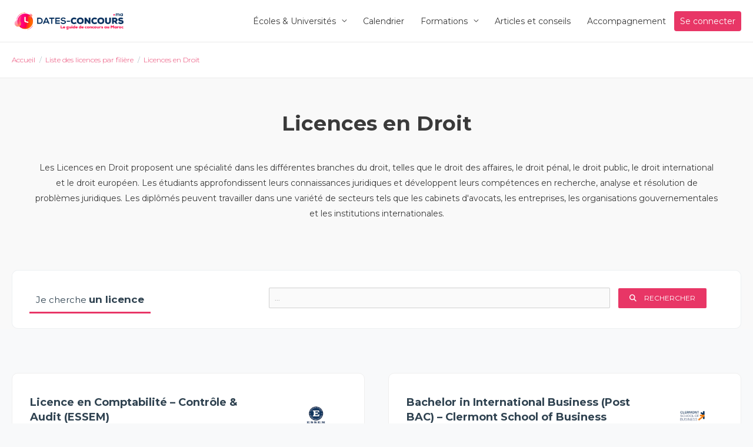

--- FILE ---
content_type: text/html; charset=UTF-8
request_url: https://www.dates-concours.ma/liste-des-licences-par-filiere/liste-des-licences-en-droit/
body_size: 28477
content:


<!DOCTYPE html>
<html lang="fr-FR">
<head ><style>img.lazy{min-height:1px}</style><link href="https://www.dates-concours.ma/wp-content/plugins/w3-total-cache/pub/js/lazyload.min.js" as="script">
<meta charset="UTF-8">
<meta name="viewport" content="width=device-width, initial-scale=1">
<link rel="profile" href="https://gmpg.org/xfn/11">
<link rel="stylesheet" href="https://cdn.datatables.net/1.13.4/css/jquery.dataTables.css" />
 <link rel="stylesheet" href="https://cdn.datatables.net/select/1.6.2/css/select.dataTables.min.css" />
 <link rel="stylesheet" href="https://cdn.datatables.net/rowgroup/1.4.0/css/rowGroup.dataTables.min.css" />
 <link href="https://cdn.jsdelivr.net/npm/select2@4.1.0-rc.0/dist/css/select2.min.css" rel="stylesheet" />
 <link href="https://cdn.datatables.net/searchpanes/2.2.0/css/searchPanes.dataTables.min.css" rel="stylesheet" />
 <link href="https://cdn.datatables.net/buttons/2.4.1/css/buttons.dataTables.min.css" rel="stylesheet" />
  <link rel="stylesheet" type="text/css" href="https://cdn.jsdelivr.net/npm/daterangepicker/daterangepicker.css" />
  <link rel="stylesheet" type="text/css" href="https://cdn.datatables.net/buttons/2.4.2/css/buttons.dataTables.min.css">
  <link rel="stylesheet" href="https://cdn.jsdelivr.net/npm/swiper@11/swiper-bundle.min.css" />
  <link rel="stylesheet" href="https://cdnjs.cloudflare.com/ajax/libs/font-awesome/6.3.0/css/all.min.css" integrity="sha512-SzlrxWUlpfuzQ+pcUCosxcglQRNAq/DZjVsC0lE40xsADsfeQoEypE+enwcOiGjk/bSuGGKHEyjSoQ1zVisanQ==" crossorigin="anonymous" referrerpolicy="no-referrer" />
<meta name="facebook-domain-verification" content="rskebbprgp8kbwz24b681aij5j4wvx" />
<meta name='robots' content='index, follow, max-image-preview:large, max-snippet:-1, max-video-preview:-1' />
	<style>img:is([sizes="auto" i], [sizes^="auto," i]) { contain-intrinsic-size: 3000px 1500px }</style>
	<!-- Google tag (gtag.js) Consent Mode dataLayer added by Site Kit -->
<script id="google_gtagjs-js-consent-mode-data-layer">
window.dataLayer = window.dataLayer || [];function gtag(){dataLayer.push(arguments);}
gtag('consent', 'default', {"ad_personalization":"denied","ad_storage":"denied","ad_user_data":"denied","analytics_storage":"denied","functionality_storage":"denied","security_storage":"denied","personalization_storage":"denied","region":["AT","BE","BG","CH","CY","CZ","DE","DK","EE","ES","FI","FR","GB","GR","HR","HU","IE","IS","IT","LI","LT","LU","LV","MT","NL","NO","PL","PT","RO","SE","SI","SK"],"wait_for_update":500});
window._googlesitekitConsentCategoryMap = {"statistics":["analytics_storage"],"marketing":["ad_storage","ad_user_data","ad_personalization"],"functional":["functionality_storage","security_storage"],"preferences":["personalization_storage"]};
window._googlesitekitConsents = {"ad_personalization":"denied","ad_storage":"denied","ad_user_data":"denied","analytics_storage":"denied","functionality_storage":"denied","security_storage":"denied","personalization_storage":"denied","region":["AT","BE","BG","CH","CY","CZ","DE","DK","EE","ES","FI","FR","GB","GR","HR","HU","IE","IS","IT","LI","LT","LU","LV","MT","NL","NO","PL","PT","RO","SE","SI","SK"],"wait_for_update":500};
</script>
<!-- End Google tag (gtag.js) Consent Mode dataLayer added by Site Kit -->

	<!-- This site is optimized with the Yoast SEO plugin v25.9 - https://yoast.com/wordpress/plugins/seo/ -->
	<title>Liste des Licences en Droit l Dates-Concours</title>
	<meta name="description" content="Découvrez la liste des Licences en Droit . Toute l&#039;information dont vous avez besoin pour choisir votre Master, licence ou bachelor .." />
	<link rel="canonical" href="https://www.dates-concours.ma/liste-des-licences-par-filiere/liste-des-licences-en-droit/" />
	<link rel="next" href="https://www.dates-concours.ma/liste-des-licences-par-filiere/liste-des-licences-en-droit/page/2/" />
	<meta property="og:locale" content="fr_FR" />
	<meta property="og:type" content="article" />
	<meta property="og:title" content="Liste des Licences en Droit l Dates-Concours" />
	<meta property="og:description" content="Découvrez la liste des Licences en Droit . Toute l&#039;information dont vous avez besoin pour choisir votre Master, licence ou bachelor .." />
	<meta property="og:url" content="https://www.dates-concours.ma/liste-des-licences-par-filiere/liste-des-licences-en-droit/" />
	<meta property="og:site_name" content="Dates Concours I Le guide des concours au Maroc" />
	<meta name="twitter:card" content="summary_large_image" />
	<script type="application/ld+json" class="yoast-schema-graph">{"@context":"https://schema.org","@graph":[{"@type":"CollectionPage","@id":"https://www.dates-concours.ma/liste-des-licences-par-filiere/liste-des-licences-en-droit/","url":"https://www.dates-concours.ma/liste-des-licences-par-filiere/liste-des-licences-en-droit/","name":"Liste des Licences en Droit l Dates-Concours","isPartOf":{"@id":"https://www.dates-concours.ma/#website"},"description":"Découvrez la liste des Licences en Droit . Toute l'information dont vous avez besoin pour choisir votre Master, licence ou bachelor ..","breadcrumb":{"@id":"https://www.dates-concours.ma/liste-des-licences-par-filiere/liste-des-licences-en-droit/#breadcrumb"},"inLanguage":"fr-FR"},{"@type":"BreadcrumbList","@id":"https://www.dates-concours.ma/liste-des-licences-par-filiere/liste-des-licences-en-droit/#breadcrumb","itemListElement":[{"@type":"ListItem","position":1,"name":"Accueil","item":"https://www.dates-concours.ma/"},{"@type":"ListItem","position":2,"name":"Licences en Droit"}]},{"@type":"WebSite","@id":"https://www.dates-concours.ma/#website","url":"https://www.dates-concours.ma/","name":"Dates Concours I Le guide des concours au Maroc","description":"","publisher":{"@id":"https://www.dates-concours.ma/#organization"},"potentialAction":[{"@type":"SearchAction","target":{"@type":"EntryPoint","urlTemplate":"https://www.dates-concours.ma/?s={search_term_string}"},"query-input":{"@type":"PropertyValueSpecification","valueRequired":true,"valueName":"search_term_string"}}],"inLanguage":"fr-FR"},{"@type":"Organization","@id":"https://www.dates-concours.ma/#organization","name":"Dates-Concours.ma","url":"https://www.dates-concours.ma/","logo":{"@type":"ImageObject","inLanguage":"fr-FR","@id":"https://www.dates-concours.ma/#/schema/logo/image/","url":"https://date-concoursbucket.s3.eu-west-3.amazonaws.com/wp-content/uploads/2025/08/01153804/Dates-concours.ma-Le-guide-des-concours-au-Maroc.jpg","contentUrl":"https://date-concoursbucket.s3.eu-west-3.amazonaws.com/wp-content/uploads/2025/08/01153804/Dates-concours.ma-Le-guide-des-concours-au-Maroc.jpg","width":1280,"height":628,"caption":"Dates-Concours.ma"},"image":{"@id":"https://www.dates-concours.ma/#/schema/logo/image/"}}]}</script>
	<!-- / Yoast SEO plugin. -->


<link rel='dns-prefetch' href='//accounts.google.com' />
<link rel='dns-prefetch' href='//www.googletagmanager.com' />
<link rel='dns-prefetch' href='//fonts.googleapis.com' />
<link rel='dns-prefetch' href='//cdnjs.cloudflare.com' />
<link rel="alternate" type="application/rss+xml" title="Dates Concours I Le guide des concours au Maroc &raquo; Flux" href="https://www.dates-concours.ma/feed/" />
<link rel="alternate" type="application/rss+xml" title="Flux pour Dates Concours I Le guide des concours au Maroc &raquo; Licences en Droit Filière Licence" href="https://www.dates-concours.ma/liste-des-licences-par-filiere/liste-des-licences-en-droit/feed/" />
<script>
window._wpemojiSettings = {"baseUrl":"https:\/\/s.w.org\/images\/core\/emoji\/16.0.1\/72x72\/","ext":".png","svgUrl":"https:\/\/s.w.org\/images\/core\/emoji\/16.0.1\/svg\/","svgExt":".svg","source":{"concatemoji":"https:\/\/www.dates-concours.ma\/wp-includes\/js\/wp-emoji-release.min.js?ver=6.8.3"}};
/*! This file is auto-generated */
!function(s,n){var o,i,e;function c(e){try{var t={supportTests:e,timestamp:(new Date).valueOf()};sessionStorage.setItem(o,JSON.stringify(t))}catch(e){}}function p(e,t,n){e.clearRect(0,0,e.canvas.width,e.canvas.height),e.fillText(t,0,0);var t=new Uint32Array(e.getImageData(0,0,e.canvas.width,e.canvas.height).data),a=(e.clearRect(0,0,e.canvas.width,e.canvas.height),e.fillText(n,0,0),new Uint32Array(e.getImageData(0,0,e.canvas.width,e.canvas.height).data));return t.every(function(e,t){return e===a[t]})}function u(e,t){e.clearRect(0,0,e.canvas.width,e.canvas.height),e.fillText(t,0,0);for(var n=e.getImageData(16,16,1,1),a=0;a<n.data.length;a++)if(0!==n.data[a])return!1;return!0}function f(e,t,n,a){switch(t){case"flag":return n(e,"\ud83c\udff3\ufe0f\u200d\u26a7\ufe0f","\ud83c\udff3\ufe0f\u200b\u26a7\ufe0f")?!1:!n(e,"\ud83c\udde8\ud83c\uddf6","\ud83c\udde8\u200b\ud83c\uddf6")&&!n(e,"\ud83c\udff4\udb40\udc67\udb40\udc62\udb40\udc65\udb40\udc6e\udb40\udc67\udb40\udc7f","\ud83c\udff4\u200b\udb40\udc67\u200b\udb40\udc62\u200b\udb40\udc65\u200b\udb40\udc6e\u200b\udb40\udc67\u200b\udb40\udc7f");case"emoji":return!a(e,"\ud83e\udedf")}return!1}function g(e,t,n,a){var r="undefined"!=typeof WorkerGlobalScope&&self instanceof WorkerGlobalScope?new OffscreenCanvas(300,150):s.createElement("canvas"),o=r.getContext("2d",{willReadFrequently:!0}),i=(o.textBaseline="top",o.font="600 32px Arial",{});return e.forEach(function(e){i[e]=t(o,e,n,a)}),i}function t(e){var t=s.createElement("script");t.src=e,t.defer=!0,s.head.appendChild(t)}"undefined"!=typeof Promise&&(o="wpEmojiSettingsSupports",i=["flag","emoji"],n.supports={everything:!0,everythingExceptFlag:!0},e=new Promise(function(e){s.addEventListener("DOMContentLoaded",e,{once:!0})}),new Promise(function(t){var n=function(){try{var e=JSON.parse(sessionStorage.getItem(o));if("object"==typeof e&&"number"==typeof e.timestamp&&(new Date).valueOf()<e.timestamp+604800&&"object"==typeof e.supportTests)return e.supportTests}catch(e){}return null}();if(!n){if("undefined"!=typeof Worker&&"undefined"!=typeof OffscreenCanvas&&"undefined"!=typeof URL&&URL.createObjectURL&&"undefined"!=typeof Blob)try{var e="postMessage("+g.toString()+"("+[JSON.stringify(i),f.toString(),p.toString(),u.toString()].join(",")+"));",a=new Blob([e],{type:"text/javascript"}),r=new Worker(URL.createObjectURL(a),{name:"wpTestEmojiSupports"});return void(r.onmessage=function(e){c(n=e.data),r.terminate(),t(n)})}catch(e){}c(n=g(i,f,p,u))}t(n)}).then(function(e){for(var t in e)n.supports[t]=e[t],n.supports.everything=n.supports.everything&&n.supports[t],"flag"!==t&&(n.supports.everythingExceptFlag=n.supports.everythingExceptFlag&&n.supports[t]);n.supports.everythingExceptFlag=n.supports.everythingExceptFlag&&!n.supports.flag,n.DOMReady=!1,n.readyCallback=function(){n.DOMReady=!0}}).then(function(){return e}).then(function(){var e;n.supports.everything||(n.readyCallback(),(e=n.source||{}).concatemoji?t(e.concatemoji):e.wpemoji&&e.twemoji&&(t(e.twemoji),t(e.wpemoji)))}))}((window,document),window._wpemojiSettings);
</script>
<!-- www.dates-concours.ma is managing ads with Advanced Ads 2.0.11 – https://wpadvancedads.com/ --><script id="dates-ready">
			window.advanced_ads_ready=function(e,a){a=a||"complete";var d=function(e){return"interactive"===a?"loading"!==e:"complete"===e};d(document.readyState)?e():document.addEventListener("readystatechange",(function(a){d(a.target.readyState)&&e()}),{once:"interactive"===a})},window.advanced_ads_ready_queue=window.advanced_ads_ready_queue||[];		</script>
		<link rel='stylesheet' id='astra-theme-css-css' href='https://www.dates-concours.ma/wp-content/themes/astra-child/assets/css/minified/style.min.css?ver=2.6.2' media='all' />
<style id='astra-theme-css-inline-css'>
html{font-size:87.5%;}a,.page-title{color:#fe1753;}a:hover,a:focus{color:#3a3a3a;}body,button,input,select,textarea,.ast-button,.ast-custom-button{font-family:'Montserrat',sans-serif;font-weight:400;font-size:14px;font-size:1rem;}blockquote{color:#000000;}h1,.entry-content h1,h2,.entry-content h2,h3,.entry-content h3,h4,.entry-content h4,h5,.entry-content h5,h6,.entry-content h6,.site-title,.site-title a{font-family:'Montserrat',sans-serif;font-weight:700;}.site-title{font-size:35px;font-size:2.5rem;}header .site-logo-img .custom-logo-link img{max-width:194px;}.astra-logo-svg{width:194px;}.ast-archive-description .ast-archive-title{font-size:40px;font-size:2.8571428571429rem;}.site-header .site-description{font-size:15px;font-size:1.0714285714286rem;}.entry-title{font-size:40px;font-size:2.8571428571429rem;}.comment-reply-title{font-size:23px;font-size:1.6428571428571rem;}.ast-comment-list #cancel-comment-reply-link{font-size:14px;font-size:1rem;}h1,.entry-content h1{font-size:40px;font-size:2.8571428571429rem;font-family:'Montserrat',sans-serif;}h2,.entry-content h2{font-size:30px;font-size:2.1428571428571rem;font-family:'Montserrat',sans-serif;}h3,.entry-content h3{font-size:25px;font-size:1.7857142857143rem;font-family:'Montserrat',sans-serif;}h4,.entry-content h4{font-size:20px;font-size:1.4285714285714rem;}h5,.entry-content h5{font-size:18px;font-size:1.2857142857143rem;}h6,.entry-content h6{font-size:15px;font-size:1.0714285714286rem;}.ast-single-post .entry-title,.page-title{font-size:30px;font-size:2.1428571428571rem;}#secondary,#secondary button,#secondary input,#secondary select,#secondary textarea{font-size:14px;font-size:1rem;}::selection{background-color:#0274be;color:#ffffff;}body,h1,.entry-title a,.entry-content h1,h2,.entry-content h2,h3,.entry-content h3,h4,.entry-content h4,h5,.entry-content h5,h6,.entry-content h6,.wc-block-grid__product-title{color:#3a3a3a;}.tagcloud a:hover,.tagcloud a:focus,.tagcloud a.current-item{color:#ffffff;border-color:#fe1753;background-color:#fe1753;}.main-header-menu .menu-link,.ast-header-custom-item a{color:#3a3a3a;}.main-header-menu .menu-item:hover > .menu-link,.main-header-menu .menu-item:hover > .ast-menu-toggle,.main-header-menu .ast-masthead-custom-menu-items a:hover,.main-header-menu .menu-item.focus > .menu-link,.main-header-menu .menu-item.focus > .ast-menu-toggle,.main-header-menu .current-menu-item > .menu-link,.main-header-menu .current-menu-ancestor > .menu-link,.main-header-menu .current-menu-item > .ast-menu-toggle,.main-header-menu .current-menu-ancestor > .ast-menu-toggle{color:#fe1753;}input:focus,input[type="text"]:focus,input[type="email"]:focus,input[type="url"]:focus,input[type="password"]:focus,input[type="reset"]:focus,input[type="search"]:focus,textarea:focus{border-color:#fe1753;}input[type="radio"]:checked,input[type=reset],input[type="checkbox"]:checked,input[type="checkbox"]:hover:checked,input[type="checkbox"]:focus:checked,input[type=range]::-webkit-slider-thumb{border-color:#fe1753;background-color:#fe1753;box-shadow:none;}.site-footer a:hover + .post-count,.site-footer a:focus + .post-count{background:#fe1753;border-color:#fe1753;}.ast-small-footer{color:#ffffff;}.ast-small-footer > .ast-footer-overlay{background-color:#002c60;;}.ast-small-footer a{color:#ffffff;}.ast-small-footer a:hover{color:#ffffff;}.footer-adv .footer-adv-overlay{border-top-style:solid;border-top-color:#7a7a7a;}.footer-adv .widget-title,.footer-adv .widget-title a{color:#ffffff;}.footer-adv{color:#ffffff;}.footer-adv a{color:#ffffff;}.footer-adv .tagcloud a:hover,.footer-adv .tagcloud a.current-item{border-color:#ffffff;background-color:#ffffff;}.footer-adv a:hover,.footer-adv .no-widget-text a:hover,.footer-adv a:focus,.footer-adv .no-widget-text a:focus{color:#ffffff;}.footer-adv .calendar_wrap #today,.footer-adv a:hover + .post-count{background-color:#ffffff;}.footer-adv-overlay{background-color:#0a2d5d;;}.ast-comment-meta{line-height:1.666666667;font-size:11px;font-size:0.78571428571429rem;}.single .nav-links .nav-previous,.single .nav-links .nav-next,.single .ast-author-details .author-title,.ast-comment-meta{color:#fe1753;}.entry-meta,.entry-meta *{line-height:1.45;color:#fe1753;}.entry-meta a:hover,.entry-meta a:hover *,.entry-meta a:focus,.entry-meta a:focus *{color:#3a3a3a;}.ast-404-layout-1 .ast-404-text{font-size:200px;font-size:14.285714285714rem;}.widget-title{font-size:20px;font-size:1.4285714285714rem;color:#3a3a3a;}#cat option,.secondary .calendar_wrap thead a,.secondary .calendar_wrap thead a:visited{color:#fe1753;}.secondary .calendar_wrap #today,.ast-progress-val span{background:#fe1753;}.secondary a:hover + .post-count,.secondary a:focus + .post-count{background:#fe1753;border-color:#fe1753;}.calendar_wrap #today > a{color:#ffffff;}.ast-pagination a,.page-links .page-link,.single .post-navigation a{color:#fe1753;}.ast-pagination a:hover,.ast-pagination a:focus,.ast-pagination > span:hover:not(.dots),.ast-pagination > span.current,.page-links > .page-link,.page-links .page-link:hover,.post-navigation a:hover{color:#3a3a3a;}.ast-header-break-point .ast-mobile-menu-buttons-minimal.menu-toggle{background:transparent;color:#e73a57;}.ast-header-break-point .ast-mobile-menu-buttons-outline.menu-toggle{background:transparent;border:1px solid #e73a57;color:#e73a57;}.ast-header-break-point .ast-mobile-menu-buttons-fill.menu-toggle{background:#e73a57;color:#ffffff;}.wp-block-buttons.aligncenter{justify-content:center;}@media (max-width:782px){.entry-content .wp-block-columns .wp-block-column{margin-left:0px;}}@media (max-width:768px){#secondary.secondary{padding-top:0;}.ast-separate-container .ast-article-post,.ast-separate-container .ast-article-single{padding:1.5em 2.14em;}.ast-separate-container #primary,.ast-separate-container #secondary{padding:1.5em 0;}.ast-separate-container.ast-right-sidebar #secondary{padding-left:1em;padding-right:1em;}.ast-separate-container.ast-two-container #secondary{padding-left:0;padding-right:0;}.ast-page-builder-template .entry-header #secondary{margin-top:1.5em;}.ast-page-builder-template #secondary{margin-top:1.5em;}#primary,#secondary{padding:1.5em 0;margin:0;}.ast-left-sidebar #content > .ast-container{display:flex;flex-direction:column-reverse;width:100%;}.ast-author-box img.avatar{margin:20px 0 0 0;}.ast-pagination{padding-top:1.5em;text-align:center;}.ast-pagination .next.page-numbers{display:inherit;float:none;}}@media (max-width:768px){.ast-page-builder-template.ast-left-sidebar #secondary{padding-right:20px;}.ast-page-builder-template.ast-right-sidebar #secondary{padding-left:20px;}.ast-right-sidebar #primary{padding-right:0;}.ast-right-sidebar #secondary{padding-left:0;}.ast-left-sidebar #primary{padding-left:0;}.ast-left-sidebar #secondary{padding-right:0;}.ast-pagination .prev.page-numbers{padding-left:.5em;}.ast-pagination .next.page-numbers{padding-right:.5em;}}@media (min-width:769px){.ast-separate-container.ast-right-sidebar #primary,.ast-separate-container.ast-left-sidebar #primary{border:0;}.ast-separate-container.ast-right-sidebar #secondary,.ast-separate-container.ast-left-sidebar #secondary{border:0;margin-left:auto;margin-right:auto;}.ast-separate-container.ast-two-container #secondary .widget:last-child{margin-bottom:0;}.ast-separate-container .ast-comment-list li .comment-respond{padding-left:2.66666em;padding-right:2.66666em;}.ast-author-box{-js-display:flex;display:flex;}.ast-author-bio{flex:1;}.error404.ast-separate-container #primary,.search-no-results.ast-separate-container #primary{margin-bottom:4em;}}@media (min-width:769px){.ast-right-sidebar #primary{border-right:1px solid #eee;}.ast-right-sidebar #secondary{border-left:1px solid #eee;margin-left:-1px;}.ast-left-sidebar #primary{border-left:1px solid #eee;}.ast-left-sidebar #secondary{border-right:1px solid #eee;margin-right:-1px;}.ast-separate-container.ast-two-container.ast-right-sidebar #secondary{padding-left:30px;padding-right:0;}.ast-separate-container.ast-two-container.ast-left-sidebar #secondary{padding-right:30px;padding-left:0;}}.menu-toggle,button,.ast-button,.ast-custom-button,.button,input#submit,input[type="button"],input[type="submit"],input[type="reset"]{color:#ffffff;border-color:#e73a57;background-color:#e73a57;border-radius:2px;padding-top:10px;padding-right:40px;padding-bottom:10px;padding-left:40px;font-family:inherit;font-weight:inherit;}button:focus,.menu-toggle:hover,button:hover,.ast-button:hover,.button:hover,input[type=reset]:hover,input[type=reset]:focus,input#submit:hover,input#submit:focus,input[type="button"]:hover,input[type="button"]:focus,input[type="submit"]:hover,input[type="submit"]:focus{color:#ffffff;background-color:#3a3a3a;border-color:#3a3a3a;}@media (min-width:768px){.ast-container{max-width:100%;}}@media (min-width:544px){.ast-container{max-width:100%;}}@media (max-width:544px){.ast-separate-container .ast-article-post,.ast-separate-container .ast-article-single{padding:1.5em 1em;}.ast-separate-container #content .ast-container{padding-left:0.54em;padding-right:0.54em;}.ast-separate-container #secondary{padding-top:0;}.ast-separate-container.ast-two-container #secondary .widget{margin-bottom:1.5em;padding-left:1em;padding-right:1em;}.ast-separate-container .comments-count-wrapper{padding:1.5em 1em;}.ast-separate-container .ast-comment-list li.depth-1{padding:1.5em 1em;margin-bottom:1.5em;}.ast-separate-container .ast-comment-list .bypostauthor{padding:.5em;}.ast-separate-container .ast-archive-description{padding:1.5em 1em;}.ast-search-menu-icon.ast-dropdown-active .search-field{width:170px;}.ast-separate-container .comment-respond{padding:1.5em 1em;}}@media (max-width:544px){.ast-comment-list .children{margin-left:0.66666em;}.ast-separate-container .ast-comment-list .bypostauthor li{padding:0 0 0 .5em;}}@media (max-width:768px){.ast-mobile-header-stack .main-header-bar .ast-search-menu-icon{display:inline-block;}.ast-header-break-point.ast-header-custom-item-outside .ast-mobile-header-stack .main-header-bar .ast-search-icon{margin:0;}.ast-comment-avatar-wrap img{max-width:2.5em;}.comments-area{margin-top:1.5em;}.ast-separate-container .comments-count-wrapper{padding:2em 2.14em;}.ast-separate-container .ast-comment-list li.depth-1{padding:1.5em 2.14em;}.ast-separate-container .comment-respond{padding:2em 2.14em;}}@media (max-width:768px){.ast-header-break-point .main-header-bar .ast-search-menu-icon.slide-search .search-form{right:0;}.ast-header-break-point .ast-mobile-header-stack .main-header-bar .ast-search-menu-icon.slide-search .search-form{right:-1em;}.ast-comment-avatar-wrap{margin-right:0.5em;}}.main-header-bar .button-custom-menu-item .ast-custom-button-link .ast-custom-button,.ast-theme-transparent-header .main-header-bar .button-custom-menu-item .ast-custom-button-link .ast-custom-button{font-family:'Montserrat',sans-serif;font-weight:700;line-height:1;text-transform:uppercase;}.main-header-bar .button-custom-menu-item .ast-custom-button-link .ast-custom-button{color:#ffffff;background-color:#fe1754;border-style:solid;border-top-width:0px;border-right-width:0px;border-left-width:0px;border-bottom-width:0px;}.main-header-bar .button-custom-menu-item .ast-custom-button-link .ast-custom-button:hover{color:#ffffff;background-color:#ed155d;}.ast-theme-transparent-header .main-header-bar .button-custom-menu-item .ast-custom-button-link .ast-custom-button{border-style:solid;}.footer-adv .tagcloud a:hover,.footer-adv .tagcloud a.current-item{color:#000000;}.footer-adv .calendar_wrap #today{color:#000000;}@media (min-width:545px){.ast-page-builder-template .comments-area,.single.ast-page-builder-template .entry-header,.single.ast-page-builder-template .post-navigation{max-width:1240px;margin-left:auto;margin-right:auto;}}@media (max-width:768px){.ast-archive-description .ast-archive-title{font-size:40px;}.entry-title{font-size:30px;}h1,.entry-content h1{font-size:30px;}h2,.entry-content h2{font-size:25px;}h3,.entry-content h3{font-size:20px;}.ast-single-post .entry-title,.page-title{font-size:30px;}}@media (max-width:544px){.ast-archive-description .ast-archive-title{font-size:40px;}.entry-title{font-size:30px;}h1,.entry-content h1{font-size:30px;}h2,.entry-content h2{font-size:25px;}h3,.entry-content h3{font-size:20px;}.ast-single-post .entry-title,.page-title{font-size:30px;}}@media (max-width:768px){html{font-size:79.8%;}}@media (max-width:544px){html{font-size:79.8%;}}@media (min-width:769px){.ast-container{max-width:1240px;}}@font-face {font-family: "Astra";src: url(https://www.dates-concours.ma/wp-content/themes/astra-child/assets/fonts/astra.woff) format("woff"),url(https://www.dates-concours.ma/wp-content/themes/astra-child/assets/fonts/astra.ttf) format("truetype"),url(https://www.dates-concours.ma/wp-content/themes/astra-child/assets/fonts/astra.svg#astra) format("svg");font-weight: normal;font-style: normal;font-display: fallback;}@media (max-width:921px) {.main-header-bar .main-header-bar-navigation{display:none;}}.ast-desktop .main-header-menu.submenu-with-border .sub-menu,.ast-desktop .main-header-menu.submenu-with-border .astra-full-megamenu-wrapper{border-color:#0274be;}.ast-desktop .main-header-menu.submenu-with-border .sub-menu{border-top-width:2px;border-right-width:0px;border-left-width:0px;border-bottom-width:0px;border-style:solid;}.ast-desktop .main-header-menu.submenu-with-border .sub-menu .sub-menu{top:-2px;}.ast-desktop .main-header-menu.submenu-with-border .sub-menu .menu-link,.ast-desktop .main-header-menu.submenu-with-border .children .menu-link{border-bottom-width:0px;border-style:solid;border-color:#eaeaea;}@media (min-width:769px){.main-header-menu .sub-menu .menu-item.ast-left-align-sub-menu:hover > .sub-menu,.main-header-menu .sub-menu .menu-item.ast-left-align-sub-menu.focus > .sub-menu{margin-left:-0px;}}.ast-small-footer{border-top-style:solid;border-top-width:1px;border-top-color:#7a7a7a;}@media (max-width:920px){.ast-404-layout-1 .ast-404-text{font-size:100px;font-size:7.1428571428571rem;}}.ast-breadcrumbs .trail-browse,.ast-breadcrumbs .trail-items,.ast-breadcrumbs .trail-items li{display:inline-block;margin:0;padding:0;border:none;background:inherit;text-indent:0;}.ast-breadcrumbs .trail-browse{font-size:inherit;font-style:inherit;font-weight:inherit;color:inherit;}.ast-breadcrumbs .trail-items{list-style:none;}.trail-items li::after{padding:0 0.3em;content:"\00bb";}.trail-items li:last-of-type::after{display:none;}.trail-items li::after{content:"/";}.ast-breadcrumbs-wrapper .trail-items a{color:#e83666;}.ast-breadcrumbs-wrapper .trail-items .trail-end{color:#e83666;}.ast-breadcrumbs-wrapper .trail-items a:hover{color:#e83666;}.ast-breadcrumbs-wrapper,.ast-breadcrumbs-wrapper a{font-family:'Montserrat',sans-serif;font-weight:300;font-size:11px;font-size:0.78571428571429rem;line-height:3.39;text-transform:none;}.ast-breadcrumbs-wrapper,.main-header-bar.ast-header-breadcrumb{background-color:#ffffff;}.ast-header-breadcrumb{padding-top:10px;padding-bottom:10px;}.ast-default-menu-enable.ast-main-header-nav-open.ast-header-break-point .main-header-bar.ast-header-breadcrumb,.ast-main-header-nav-open .main-header-bar.ast-header-breadcrumb{padding-top:1em;padding-bottom:1em;}.ast-header-break-point .main-header-bar.ast-header-breadcrumb{border-bottom-width:1px;border-bottom-color:#eaeaea;border-bottom-style:solid;}.ast-breadcrumbs-wrapper{line-height:1.4;}.ast-breadcrumbs-wrapper .rank-math-breadcrumb p{margin-bottom:0px;}.ast-breadcrumbs-wrapper{display:block;width:100%;}.ast-header-break-point .main-header-bar{border-bottom-width:1px;}@media (min-width:769px){.main-header-bar{border-bottom-width:1px;}}.ast-safari-browser-less-than-11 .main-header-menu .menu-item, .ast-safari-browser-less-than-11 .main-header-bar .ast-masthead-custom-menu-items{display:block;}.main-header-menu .menu-item, .main-header-bar .ast-masthead-custom-menu-items{-js-display:flex;display:flex;-webkit-box-pack:center;-webkit-justify-content:center;-moz-box-pack:center;-ms-flex-pack:center;justify-content:center;-webkit-box-orient:vertical;-webkit-box-direction:normal;-webkit-flex-direction:column;-moz-box-orient:vertical;-moz-box-direction:normal;-ms-flex-direction:column;flex-direction:column;}.main-header-menu > .menu-item > .menu-link{height:100%;-webkit-box-align:center;-webkit-align-items:center;-moz-box-align:center;-ms-flex-align:center;align-items:center;-js-display:flex;display:flex;}.ast-primary-menu-disabled .main-header-bar .ast-masthead-custom-menu-items{flex:unset;}
</style>
<link rel='stylesheet' id='astra-google-fonts-css' href='//fonts.googleapis.com/css?family=Montserrat%3A400%2C%2C700%2C300&#038;display=fallback&#038;ver=2.6.2' media='all' />
<link rel='stylesheet' id='astra-menu-animation-css' href='https://www.dates-concours.ma/wp-content/themes/astra-child/assets/css/minified/menu-animation.min.css?ver=2.6.2' media='all' />
<style id='wp-emoji-styles-inline-css'>

	img.wp-smiley, img.emoji {
		display: inline !important;
		border: none !important;
		box-shadow: none !important;
		height: 1em !important;
		width: 1em !important;
		margin: 0 0.07em !important;
		vertical-align: -0.1em !important;
		background: none !important;
		padding: 0 !important;
	}
</style>
<link rel='stylesheet' id='wp-block-library-css' href='https://www.dates-concours.ma/wp-includes/css/dist/block-library/style.min.css?ver=6.8.3' media='all' />
<style id='global-styles-inline-css'>
:root{--wp--preset--aspect-ratio--square: 1;--wp--preset--aspect-ratio--4-3: 4/3;--wp--preset--aspect-ratio--3-4: 3/4;--wp--preset--aspect-ratio--3-2: 3/2;--wp--preset--aspect-ratio--2-3: 2/3;--wp--preset--aspect-ratio--16-9: 16/9;--wp--preset--aspect-ratio--9-16: 9/16;--wp--preset--color--black: #000000;--wp--preset--color--cyan-bluish-gray: #abb8c3;--wp--preset--color--white: #ffffff;--wp--preset--color--pale-pink: #f78da7;--wp--preset--color--vivid-red: #cf2e2e;--wp--preset--color--luminous-vivid-orange: #ff6900;--wp--preset--color--luminous-vivid-amber: #fcb900;--wp--preset--color--light-green-cyan: #7bdcb5;--wp--preset--color--vivid-green-cyan: #00d084;--wp--preset--color--pale-cyan-blue: #8ed1fc;--wp--preset--color--vivid-cyan-blue: #0693e3;--wp--preset--color--vivid-purple: #9b51e0;--wp--preset--color--ast-global-color-0: var(--ast-global-color-0);--wp--preset--color--ast-global-color-1: var(--ast-global-color-1);--wp--preset--color--ast-global-color-2: var(--ast-global-color-2);--wp--preset--color--ast-global-color-3: var(--ast-global-color-3);--wp--preset--color--ast-global-color-4: var(--ast-global-color-4);--wp--preset--color--ast-global-color-5: var(--ast-global-color-5);--wp--preset--color--ast-global-color-6: var(--ast-global-color-6);--wp--preset--color--ast-global-color-7: var(--ast-global-color-7);--wp--preset--color--ast-global-color-8: var(--ast-global-color-8);--wp--preset--gradient--vivid-cyan-blue-to-vivid-purple: linear-gradient(135deg,rgba(6,147,227,1) 0%,rgb(155,81,224) 100%);--wp--preset--gradient--light-green-cyan-to-vivid-green-cyan: linear-gradient(135deg,rgb(122,220,180) 0%,rgb(0,208,130) 100%);--wp--preset--gradient--luminous-vivid-amber-to-luminous-vivid-orange: linear-gradient(135deg,rgba(252,185,0,1) 0%,rgba(255,105,0,1) 100%);--wp--preset--gradient--luminous-vivid-orange-to-vivid-red: linear-gradient(135deg,rgba(255,105,0,1) 0%,rgb(207,46,46) 100%);--wp--preset--gradient--very-light-gray-to-cyan-bluish-gray: linear-gradient(135deg,rgb(238,238,238) 0%,rgb(169,184,195) 100%);--wp--preset--gradient--cool-to-warm-spectrum: linear-gradient(135deg,rgb(74,234,220) 0%,rgb(151,120,209) 20%,rgb(207,42,186) 40%,rgb(238,44,130) 60%,rgb(251,105,98) 80%,rgb(254,248,76) 100%);--wp--preset--gradient--blush-light-purple: linear-gradient(135deg,rgb(255,206,236) 0%,rgb(152,150,240) 100%);--wp--preset--gradient--blush-bordeaux: linear-gradient(135deg,rgb(254,205,165) 0%,rgb(254,45,45) 50%,rgb(107,0,62) 100%);--wp--preset--gradient--luminous-dusk: linear-gradient(135deg,rgb(255,203,112) 0%,rgb(199,81,192) 50%,rgb(65,88,208) 100%);--wp--preset--gradient--pale-ocean: linear-gradient(135deg,rgb(255,245,203) 0%,rgb(182,227,212) 50%,rgb(51,167,181) 100%);--wp--preset--gradient--electric-grass: linear-gradient(135deg,rgb(202,248,128) 0%,rgb(113,206,126) 100%);--wp--preset--gradient--midnight: linear-gradient(135deg,rgb(2,3,129) 0%,rgb(40,116,252) 100%);--wp--preset--font-size--small: 13px;--wp--preset--font-size--medium: 20px;--wp--preset--font-size--large: 36px;--wp--preset--font-size--x-large: 42px;--wp--preset--spacing--20: 0.44rem;--wp--preset--spacing--30: 0.67rem;--wp--preset--spacing--40: 1rem;--wp--preset--spacing--50: 1.5rem;--wp--preset--spacing--60: 2.25rem;--wp--preset--spacing--70: 3.38rem;--wp--preset--spacing--80: 5.06rem;--wp--preset--shadow--natural: 6px 6px 9px rgba(0, 0, 0, 0.2);--wp--preset--shadow--deep: 12px 12px 50px rgba(0, 0, 0, 0.4);--wp--preset--shadow--sharp: 6px 6px 0px rgba(0, 0, 0, 0.2);--wp--preset--shadow--outlined: 6px 6px 0px -3px rgba(255, 255, 255, 1), 6px 6px rgba(0, 0, 0, 1);--wp--preset--shadow--crisp: 6px 6px 0px rgba(0, 0, 0, 1);}:root { --wp--style--global--content-size: var(--wp--custom--ast-content-width-size);--wp--style--global--wide-size: var(--wp--custom--ast-wide-width-size); }:where(body) { margin: 0; }.wp-site-blocks > .alignleft { float: left; margin-right: 2em; }.wp-site-blocks > .alignright { float: right; margin-left: 2em; }.wp-site-blocks > .aligncenter { justify-content: center; margin-left: auto; margin-right: auto; }:where(.wp-site-blocks) > * { margin-block-start: 24px; margin-block-end: 0; }:where(.wp-site-blocks) > :first-child { margin-block-start: 0; }:where(.wp-site-blocks) > :last-child { margin-block-end: 0; }:root { --wp--style--block-gap: 24px; }:root :where(.is-layout-flow) > :first-child{margin-block-start: 0;}:root :where(.is-layout-flow) > :last-child{margin-block-end: 0;}:root :where(.is-layout-flow) > *{margin-block-start: 24px;margin-block-end: 0;}:root :where(.is-layout-constrained) > :first-child{margin-block-start: 0;}:root :where(.is-layout-constrained) > :last-child{margin-block-end: 0;}:root :where(.is-layout-constrained) > *{margin-block-start: 24px;margin-block-end: 0;}:root :where(.is-layout-flex){gap: 24px;}:root :where(.is-layout-grid){gap: 24px;}.is-layout-flow > .alignleft{float: left;margin-inline-start: 0;margin-inline-end: 2em;}.is-layout-flow > .alignright{float: right;margin-inline-start: 2em;margin-inline-end: 0;}.is-layout-flow > .aligncenter{margin-left: auto !important;margin-right: auto !important;}.is-layout-constrained > .alignleft{float: left;margin-inline-start: 0;margin-inline-end: 2em;}.is-layout-constrained > .alignright{float: right;margin-inline-start: 2em;margin-inline-end: 0;}.is-layout-constrained > .aligncenter{margin-left: auto !important;margin-right: auto !important;}.is-layout-constrained > :where(:not(.alignleft):not(.alignright):not(.alignfull)){max-width: var(--wp--style--global--content-size);margin-left: auto !important;margin-right: auto !important;}.is-layout-constrained > .alignwide{max-width: var(--wp--style--global--wide-size);}body .is-layout-flex{display: flex;}.is-layout-flex{flex-wrap: wrap;align-items: center;}.is-layout-flex > :is(*, div){margin: 0;}body .is-layout-grid{display: grid;}.is-layout-grid > :is(*, div){margin: 0;}body{padding-top: 0px;padding-right: 0px;padding-bottom: 0px;padding-left: 0px;}a:where(:not(.wp-element-button)){text-decoration: underline;}:root :where(.wp-element-button, .wp-block-button__link){background-color: #32373c;border-width: 0;color: #fff;font-family: inherit;font-size: inherit;line-height: inherit;padding: calc(0.667em + 2px) calc(1.333em + 2px);text-decoration: none;}.has-black-color{color: var(--wp--preset--color--black) !important;}.has-cyan-bluish-gray-color{color: var(--wp--preset--color--cyan-bluish-gray) !important;}.has-white-color{color: var(--wp--preset--color--white) !important;}.has-pale-pink-color{color: var(--wp--preset--color--pale-pink) !important;}.has-vivid-red-color{color: var(--wp--preset--color--vivid-red) !important;}.has-luminous-vivid-orange-color{color: var(--wp--preset--color--luminous-vivid-orange) !important;}.has-luminous-vivid-amber-color{color: var(--wp--preset--color--luminous-vivid-amber) !important;}.has-light-green-cyan-color{color: var(--wp--preset--color--light-green-cyan) !important;}.has-vivid-green-cyan-color{color: var(--wp--preset--color--vivid-green-cyan) !important;}.has-pale-cyan-blue-color{color: var(--wp--preset--color--pale-cyan-blue) !important;}.has-vivid-cyan-blue-color{color: var(--wp--preset--color--vivid-cyan-blue) !important;}.has-vivid-purple-color{color: var(--wp--preset--color--vivid-purple) !important;}.has-ast-global-color-0-color{color: var(--wp--preset--color--ast-global-color-0) !important;}.has-ast-global-color-1-color{color: var(--wp--preset--color--ast-global-color-1) !important;}.has-ast-global-color-2-color{color: var(--wp--preset--color--ast-global-color-2) !important;}.has-ast-global-color-3-color{color: var(--wp--preset--color--ast-global-color-3) !important;}.has-ast-global-color-4-color{color: var(--wp--preset--color--ast-global-color-4) !important;}.has-ast-global-color-5-color{color: var(--wp--preset--color--ast-global-color-5) !important;}.has-ast-global-color-6-color{color: var(--wp--preset--color--ast-global-color-6) !important;}.has-ast-global-color-7-color{color: var(--wp--preset--color--ast-global-color-7) !important;}.has-ast-global-color-8-color{color: var(--wp--preset--color--ast-global-color-8) !important;}.has-black-background-color{background-color: var(--wp--preset--color--black) !important;}.has-cyan-bluish-gray-background-color{background-color: var(--wp--preset--color--cyan-bluish-gray) !important;}.has-white-background-color{background-color: var(--wp--preset--color--white) !important;}.has-pale-pink-background-color{background-color: var(--wp--preset--color--pale-pink) !important;}.has-vivid-red-background-color{background-color: var(--wp--preset--color--vivid-red) !important;}.has-luminous-vivid-orange-background-color{background-color: var(--wp--preset--color--luminous-vivid-orange) !important;}.has-luminous-vivid-amber-background-color{background-color: var(--wp--preset--color--luminous-vivid-amber) !important;}.has-light-green-cyan-background-color{background-color: var(--wp--preset--color--light-green-cyan) !important;}.has-vivid-green-cyan-background-color{background-color: var(--wp--preset--color--vivid-green-cyan) !important;}.has-pale-cyan-blue-background-color{background-color: var(--wp--preset--color--pale-cyan-blue) !important;}.has-vivid-cyan-blue-background-color{background-color: var(--wp--preset--color--vivid-cyan-blue) !important;}.has-vivid-purple-background-color{background-color: var(--wp--preset--color--vivid-purple) !important;}.has-ast-global-color-0-background-color{background-color: var(--wp--preset--color--ast-global-color-0) !important;}.has-ast-global-color-1-background-color{background-color: var(--wp--preset--color--ast-global-color-1) !important;}.has-ast-global-color-2-background-color{background-color: var(--wp--preset--color--ast-global-color-2) !important;}.has-ast-global-color-3-background-color{background-color: var(--wp--preset--color--ast-global-color-3) !important;}.has-ast-global-color-4-background-color{background-color: var(--wp--preset--color--ast-global-color-4) !important;}.has-ast-global-color-5-background-color{background-color: var(--wp--preset--color--ast-global-color-5) !important;}.has-ast-global-color-6-background-color{background-color: var(--wp--preset--color--ast-global-color-6) !important;}.has-ast-global-color-7-background-color{background-color: var(--wp--preset--color--ast-global-color-7) !important;}.has-ast-global-color-8-background-color{background-color: var(--wp--preset--color--ast-global-color-8) !important;}.has-black-border-color{border-color: var(--wp--preset--color--black) !important;}.has-cyan-bluish-gray-border-color{border-color: var(--wp--preset--color--cyan-bluish-gray) !important;}.has-white-border-color{border-color: var(--wp--preset--color--white) !important;}.has-pale-pink-border-color{border-color: var(--wp--preset--color--pale-pink) !important;}.has-vivid-red-border-color{border-color: var(--wp--preset--color--vivid-red) !important;}.has-luminous-vivid-orange-border-color{border-color: var(--wp--preset--color--luminous-vivid-orange) !important;}.has-luminous-vivid-amber-border-color{border-color: var(--wp--preset--color--luminous-vivid-amber) !important;}.has-light-green-cyan-border-color{border-color: var(--wp--preset--color--light-green-cyan) !important;}.has-vivid-green-cyan-border-color{border-color: var(--wp--preset--color--vivid-green-cyan) !important;}.has-pale-cyan-blue-border-color{border-color: var(--wp--preset--color--pale-cyan-blue) !important;}.has-vivid-cyan-blue-border-color{border-color: var(--wp--preset--color--vivid-cyan-blue) !important;}.has-vivid-purple-border-color{border-color: var(--wp--preset--color--vivid-purple) !important;}.has-ast-global-color-0-border-color{border-color: var(--wp--preset--color--ast-global-color-0) !important;}.has-ast-global-color-1-border-color{border-color: var(--wp--preset--color--ast-global-color-1) !important;}.has-ast-global-color-2-border-color{border-color: var(--wp--preset--color--ast-global-color-2) !important;}.has-ast-global-color-3-border-color{border-color: var(--wp--preset--color--ast-global-color-3) !important;}.has-ast-global-color-4-border-color{border-color: var(--wp--preset--color--ast-global-color-4) !important;}.has-ast-global-color-5-border-color{border-color: var(--wp--preset--color--ast-global-color-5) !important;}.has-ast-global-color-6-border-color{border-color: var(--wp--preset--color--ast-global-color-6) !important;}.has-ast-global-color-7-border-color{border-color: var(--wp--preset--color--ast-global-color-7) !important;}.has-ast-global-color-8-border-color{border-color: var(--wp--preset--color--ast-global-color-8) !important;}.has-vivid-cyan-blue-to-vivid-purple-gradient-background{background: var(--wp--preset--gradient--vivid-cyan-blue-to-vivid-purple) !important;}.has-light-green-cyan-to-vivid-green-cyan-gradient-background{background: var(--wp--preset--gradient--light-green-cyan-to-vivid-green-cyan) !important;}.has-luminous-vivid-amber-to-luminous-vivid-orange-gradient-background{background: var(--wp--preset--gradient--luminous-vivid-amber-to-luminous-vivid-orange) !important;}.has-luminous-vivid-orange-to-vivid-red-gradient-background{background: var(--wp--preset--gradient--luminous-vivid-orange-to-vivid-red) !important;}.has-very-light-gray-to-cyan-bluish-gray-gradient-background{background: var(--wp--preset--gradient--very-light-gray-to-cyan-bluish-gray) !important;}.has-cool-to-warm-spectrum-gradient-background{background: var(--wp--preset--gradient--cool-to-warm-spectrum) !important;}.has-blush-light-purple-gradient-background{background: var(--wp--preset--gradient--blush-light-purple) !important;}.has-blush-bordeaux-gradient-background{background: var(--wp--preset--gradient--blush-bordeaux) !important;}.has-luminous-dusk-gradient-background{background: var(--wp--preset--gradient--luminous-dusk) !important;}.has-pale-ocean-gradient-background{background: var(--wp--preset--gradient--pale-ocean) !important;}.has-electric-grass-gradient-background{background: var(--wp--preset--gradient--electric-grass) !important;}.has-midnight-gradient-background{background: var(--wp--preset--gradient--midnight) !important;}.has-small-font-size{font-size: var(--wp--preset--font-size--small) !important;}.has-medium-font-size{font-size: var(--wp--preset--font-size--medium) !important;}.has-large-font-size{font-size: var(--wp--preset--font-size--large) !important;}.has-x-large-font-size{font-size: var(--wp--preset--font-size--x-large) !important;}
:root :where(.wp-block-pullquote){font-size: 1.5em;line-height: 1.6;}
</style>
<link rel='stylesheet' id='dashicons-css' href='https://www.dates-concours.ma/wp-includes/css/dashicons.min.css?ver=6.8.3' media='all' />
<link rel='stylesheet' id='admin-bar-css' href='https://www.dates-concours.ma/wp-includes/css/admin-bar.min.css?ver=6.8.3' media='all' />
<style id='admin-bar-inline-css'>

    /* Hide CanvasJS credits for P404 charts specifically */
    #p404RedirectChart .canvasjs-chart-credit {
        display: none !important;
    }
    
    #p404RedirectChart canvas {
        border-radius: 6px;
    }

    .p404-redirect-adminbar-weekly-title {
        font-weight: bold;
        font-size: 14px;
        color: #fff;
        margin-bottom: 6px;
    }

    #wpadminbar #wp-admin-bar-p404_free_top_button .ab-icon:before {
        content: "\f103";
        color: #dc3545;
        top: 3px;
    }
    
    #wp-admin-bar-p404_free_top_button .ab-item {
        min-width: 80px !important;
        padding: 0px !important;
    }
    
    /* Ensure proper positioning and z-index for P404 dropdown */
    .p404-redirect-adminbar-dropdown-wrap { 
        min-width: 0; 
        padding: 0;
        position: static !important;
    }
    
    #wpadminbar #wp-admin-bar-p404_free_top_button_dropdown {
        position: static !important;
    }
    
    #wpadminbar #wp-admin-bar-p404_free_top_button_dropdown .ab-item {
        padding: 0 !important;
        margin: 0 !important;
    }
    
    .p404-redirect-dropdown-container {
        min-width: 340px;
        padding: 18px 18px 12px 18px;
        background: #23282d !important;
        color: #fff;
        border-radius: 12px;
        box-shadow: 0 8px 32px rgba(0,0,0,0.25);
        margin-top: 10px;
        position: relative !important;
        z-index: 999999 !important;
        display: block !important;
        border: 1px solid #444;
    }
    
    /* Ensure P404 dropdown appears on hover */
    #wpadminbar #wp-admin-bar-p404_free_top_button .p404-redirect-dropdown-container { 
        display: none !important;
    }
    
    #wpadminbar #wp-admin-bar-p404_free_top_button:hover .p404-redirect-dropdown-container { 
        display: block !important;
    }
    
    #wpadminbar #wp-admin-bar-p404_free_top_button:hover #wp-admin-bar-p404_free_top_button_dropdown .p404-redirect-dropdown-container {
        display: block !important;
    }
    
    .p404-redirect-card {
        background: #2c3338;
        border-radius: 8px;
        padding: 18px 18px 12px 18px;
        box-shadow: 0 2px 8px rgba(0,0,0,0.07);
        display: flex;
        flex-direction: column;
        align-items: flex-start;
        border: 1px solid #444;
    }
    
    .p404-redirect-btn {
        display: inline-block;
        background: #dc3545;
        color: #fff !important;
        font-weight: bold;
        padding: 5px 22px;
        border-radius: 8px;
        text-decoration: none;
        font-size: 17px;
        transition: background 0.2s, box-shadow 0.2s;
        margin-top: 8px;
        box-shadow: 0 2px 8px rgba(220,53,69,0.15);
        text-align: center;
        line-height: 1.6;
    }
    
    .p404-redirect-btn:hover {
        background: #c82333;
        color: #fff !important;
        box-shadow: 0 4px 16px rgba(220,53,69,0.25);
    }
    
    /* Prevent conflicts with other admin bar dropdowns */
    #wpadminbar .ab-top-menu > li:hover > .ab-item,
    #wpadminbar .ab-top-menu > li.hover > .ab-item {
        z-index: auto;
    }
    
    #wpadminbar #wp-admin-bar-p404_free_top_button:hover > .ab-item {
        z-index: 999998 !important;
    }
    
</style>
<link rel='stylesheet' id='login-with-google-css' href='https://www.dates-concours.ma/wp-content/plugins/login-with-google/assets/build/css/login.css?ver=1764776418' media='all' />
<link rel='stylesheet' id='fontawesome-css' href='https://cdnjs.cloudflare.com/ajax/libs/font-awesome/6.3.0/css/all.min.css?ver=6.8.3' media='all' />
<link rel='stylesheet' id='my-test-style-css' href='https://www.dates-concours.ma/wp-content/themes/astra-child/test-style.css?ver=1768891589' media='all' />
<link rel='stylesheet' id='wp-pagenavi-css' href='https://www.dates-concours.ma/wp-content/plugins/wp-pagenavi/pagenavi-css.css?ver=2.70' media='all' />
<!--[if IE]>
<script src="https://www.dates-concours.ma/wp-content/themes/astra-child/assets/js/minified/flexibility.min.js?ver=2.6.2" id="astra-flexibility-js"></script>
<script id="astra-flexibility-js-after">
flexibility(document.documentElement);
</script>
<![endif]-->
<script id="jquery-core-js-extra">
var ajaxurl = "https:\/\/www.dates-concours.ma\/wp-admin\/admin-ajax.php";
</script>
<script src="https://www.dates-concours.ma/wp-includes/js/jquery/jquery.min.js?ver=3.7.1" id="jquery-core-js"></script>
<script src="https://www.dates-concours.ma/wp-includes/js/jquery/jquery-migrate.min.js?ver=3.4.1" id="jquery-migrate-js"></script>

<!-- Extrait de code de la balise Google (gtag.js) ajouté par Site Kit -->
<!-- Extrait Google Analytics ajouté par Site Kit -->
<script src="https://www.googletagmanager.com/gtag/js?id=G-J9PS0F6P2W" id="google_gtagjs-js" async></script>
<script id="google_gtagjs-js-after">
window.dataLayer = window.dataLayer || [];function gtag(){dataLayer.push(arguments);}
gtag("set","linker",{"domains":["www.dates-concours.ma"]});
gtag("js", new Date());
gtag("set", "developer_id.dZTNiMT", true);
gtag("config", "G-J9PS0F6P2W");
 window._googlesitekit = window._googlesitekit || {}; window._googlesitekit.throttledEvents = []; window._googlesitekit.gtagEvent = (name, data) => { var key = JSON.stringify( { name, data } ); if ( !! window._googlesitekit.throttledEvents[ key ] ) { return; } window._googlesitekit.throttledEvents[ key ] = true; setTimeout( () => { delete window._googlesitekit.throttledEvents[ key ]; }, 5 ); gtag( "event", name, { ...data, event_source: "site-kit" } ); };
</script>
<script></script><link rel="https://api.w.org/" href="https://www.dates-concours.ma/wp-json/" /><link rel="alternate" title="JSON" type="application/json" href="https://www.dates-concours.ma/wp-json/wp/v2/filiere-licence/1875" /><link rel="EditURI" type="application/rsd+xml" title="RSD" href="https://www.dates-concours.ma/xmlrpc.php?rsd" />
<meta name="generator" content="WordPress 6.8.3" />
<meta name="generator" content="Site Kit by Google 1.158.0" /><script id="wpcp_disable_selection" type="text/javascript">
var image_save_msg='You are not allowed to save images!';
	var no_menu_msg='Context Menu disabled!';
	var smessage = "Content is protected !!";

function disableEnterKey(e)
{
	var elemtype = e.target.tagName;
	
	elemtype = elemtype.toUpperCase();
	
	if (elemtype == "TEXT" || elemtype == "TEXTAREA" || elemtype == "INPUT" || elemtype == "PASSWORD" || elemtype == "SELECT" || elemtype == "OPTION" || elemtype == "EMBED")
	{
		elemtype = 'TEXT';
	}
	
	if (e.ctrlKey){
     var key;
     if(window.event)
          key = window.event.keyCode;     //IE
     else
          key = e.which;     //firefox (97)
    //if (key != 17) alert(key);
     if (elemtype!= 'TEXT' && (key == 97 || key == 65 || key == 67 || key == 99 || key == 88 || key == 120 || key == 26 || key == 85  || key == 86 || key == 83 || key == 43 || key == 73))
     {
		if(wccp_free_iscontenteditable(e)) return true;
		show_wpcp_message('You are not allowed to copy content or view source');
		return false;
     }else
     	return true;
     }
}


/*For contenteditable tags*/
function wccp_free_iscontenteditable(e)
{
	var e = e || window.event; // also there is no e.target property in IE. instead IE uses window.event.srcElement
  	
	var target = e.target || e.srcElement;

	var elemtype = e.target.nodeName;
	
	elemtype = elemtype.toUpperCase();
	
	var iscontenteditable = "false";
		
	if(typeof target.getAttribute!="undefined" ) iscontenteditable = target.getAttribute("contenteditable"); // Return true or false as string
	
	var iscontenteditable2 = false;
	
	if(typeof target.isContentEditable!="undefined" ) iscontenteditable2 = target.isContentEditable; // Return true or false as boolean

	if(target.parentElement.isContentEditable) iscontenteditable2 = true;
	
	if (iscontenteditable == "true" || iscontenteditable2 == true)
	{
		if(typeof target.style!="undefined" ) target.style.cursor = "text";
		
		return true;
	}
}

////////////////////////////////////
function disable_copy(e)
{	
	var e = e || window.event; // also there is no e.target property in IE. instead IE uses window.event.srcElement
	
	var elemtype = e.target.tagName;
	
	elemtype = elemtype.toUpperCase();
	
	if (elemtype == "TEXT" || elemtype == "TEXTAREA" || elemtype == "INPUT" || elemtype == "PASSWORD" || elemtype == "SELECT" || elemtype == "OPTION" || elemtype == "EMBED")
	{
		elemtype = 'TEXT';
	}
	
	if(wccp_free_iscontenteditable(e)) return true;
	
	var isSafari = /Safari/.test(navigator.userAgent) && /Apple Computer/.test(navigator.vendor);
	
	var checker_IMG = '';
	if (elemtype == "IMG" && checker_IMG == 'checked' && e.detail >= 2) {show_wpcp_message(alertMsg_IMG);return false;}
	if (elemtype != "TEXT")
	{
		if (smessage !== "" && e.detail == 2)
			show_wpcp_message(smessage);
		
		if (isSafari)
			return true;
		else
			return false;
	}	
}

//////////////////////////////////////////
function disable_copy_ie()
{
	var e = e || window.event;
	var elemtype = window.event.srcElement.nodeName;
	elemtype = elemtype.toUpperCase();
	if(wccp_free_iscontenteditable(e)) return true;
	if (elemtype == "IMG") {show_wpcp_message(alertMsg_IMG);return false;}
	if (elemtype != "TEXT" && elemtype != "TEXTAREA" && elemtype != "INPUT" && elemtype != "PASSWORD" && elemtype != "SELECT" && elemtype != "OPTION" && elemtype != "EMBED")
	{
		return false;
	}
}	
function reEnable()
{
	return true;
}
document.onkeydown = disableEnterKey;
document.onselectstart = disable_copy_ie;
if(navigator.userAgent.indexOf('MSIE')==-1)
{
	document.onmousedown = disable_copy;
	document.onclick = reEnable;
}
function disableSelection(target)
{
    //For IE This code will work
    if (typeof target.onselectstart!="undefined")
    target.onselectstart = disable_copy_ie;
    
    //For Firefox This code will work
    else if (typeof target.style.MozUserSelect!="undefined")
    {target.style.MozUserSelect="none";}
    
    //All other  (ie: Opera) This code will work
    else
    target.onmousedown=function(){return false}
    target.style.cursor = "default";
}
//Calling the JS function directly just after body load
window.onload = function(){disableSelection(document.body);};

//////////////////special for safari Start////////////////
var onlongtouch;
var timer;
var touchduration = 1000; //length of time we want the user to touch before we do something

var elemtype = "";
function touchstart(e) {
	var e = e || window.event;
  // also there is no e.target property in IE.
  // instead IE uses window.event.srcElement
  	var target = e.target || e.srcElement;
	
	elemtype = window.event.srcElement.nodeName;
	
	elemtype = elemtype.toUpperCase();
	
	if(!wccp_pro_is_passive()) e.preventDefault();
	if (!timer) {
		timer = setTimeout(onlongtouch, touchduration);
	}
}

function touchend() {
    //stops short touches from firing the event
    if (timer) {
        clearTimeout(timer);
        timer = null;
    }
	onlongtouch();
}

onlongtouch = function(e) { //this will clear the current selection if anything selected
	
	if (elemtype != "TEXT" && elemtype != "TEXTAREA" && elemtype != "INPUT" && elemtype != "PASSWORD" && elemtype != "SELECT" && elemtype != "EMBED" && elemtype != "OPTION")	
	{
		if (window.getSelection) {
			if (window.getSelection().empty) {  // Chrome
			window.getSelection().empty();
			} else if (window.getSelection().removeAllRanges) {  // Firefox
			window.getSelection().removeAllRanges();
			}
		} else if (document.selection) {  // IE?
			document.selection.empty();
		}
		return false;
	}
};

document.addEventListener("DOMContentLoaded", function(event) { 
    window.addEventListener("touchstart", touchstart, false);
    window.addEventListener("touchend", touchend, false);
});

function wccp_pro_is_passive() {

  var cold = false,
  hike = function() {};

  try {
	  const object1 = {};
  var aid = Object.defineProperty(object1, 'passive', {
  get() {cold = true}
  });
  window.addEventListener('test', hike, aid);
  window.removeEventListener('test', hike, aid);
  } catch (e) {}

  return cold;
}
/*special for safari End*/
</script>
<script id="wpcp_disable_Right_Click" type="text/javascript">
document.ondragstart = function() { return false;}
	function nocontext(e) {
	   return false;
	}
	document.oncontextmenu = nocontext;
</script>
<style>
.unselectable
{
-moz-user-select:none;
-webkit-user-select:none;
cursor: default;
}
html
{
-webkit-touch-callout: none;
-webkit-user-select: none;
-khtml-user-select: none;
-moz-user-select: none;
-ms-user-select: none;
user-select: none;
-webkit-tap-highlight-color: rgba(0,0,0,0);
}
</style>
<script id="wpcp_css_disable_selection" type="text/javascript">
var e = document.getElementsByTagName('body')[0];
if(e)
{
	e.setAttribute('unselectable',"on");
}
</script>
<meta name="generator" content="Powered by WPBakery Page Builder - drag and drop page builder for WordPress."/>
<link rel="icon" href="https://www.dates-concours.ma/wp-content/uploads/2025/12/cropped-Dates-concours.ma-avatar-150x150.png" sizes="32x32" />
<link rel="icon" href="https://www.dates-concours.ma/wp-content/uploads/2025/12/cropped-Dates-concours.ma-avatar-300x300.png" sizes="192x192" />
<link rel="apple-touch-icon" href="https://www.dates-concours.ma/wp-content/uploads/2025/12/cropped-Dates-concours.ma-avatar-300x300.png" />
<meta name="msapplication-TileImage" content="https://www.dates-concours.ma/wp-content/uploads/2025/12/cropped-Dates-concours.ma-avatar-300x300.png" />
<noscript><style> .wpb_animate_when_almost_visible { opacity: 1; }</style></noscript></head>

<body itemtype='https://schema.org/Blog' itemscope='itemscope' class="archive tax-filiere-licence term-liste-des-licences-en-droit term-1875 wp-custom-logo wp-theme-astra-child unselectable ast-desktop ast-plain-container ast-no-sidebar astra-2.6.2 ast-header-custom-item-inside group-blog ast-inherit-site-logo-transparent wpb-js-composer js-comp-ver-8.5 vc_responsive aa-prefix-dates-">

<div 
	class="hfeed site" id="page">
	<a class="skip-link screen-reader-text" href="#content">Aller au contenu</a>

	
	
		<header
			class="site-header ast-primary-submenu-animation-fade header-main-layout-1 ast-primary-menu-enabled ast-has-mobile-header-logo ast-logo-title-inline ast-hide-custom-menu-mobile ast-menu-toggle-icon ast-mobile-header-inline" id="masthead" itemtype="https://schema.org/WPHeader" itemscope="itemscope" itemid="#masthead"		>

			
			
<div class="main-header-bar-wrap">
	<div class="main-header-bar">
				<div class="ast-container">

			<div class="ast-flex main-header-container">
				
		<div class="site-branding">
			<div
			class="ast-site-identity" itemtype="https://schema.org/Organization" itemscope="itemscope"			>
				<span class="site-logo-img"><a href="https://www.dates-concours.ma/" class="custom-logo-link" rel="home"><img width="1200" height="266" src="data:image/svg+xml,%3Csvg%20xmlns='http://www.w3.org/2000/svg'%20viewBox='0%200%201200%20266'%3E%3C/svg%3E" data-src="https://www.dates-concours.ma/wp-content/uploads/2025/03/cropped-Dates-concours.ma-avatar.png" class="custom-logo lazy" alt="Dates-concours.ma, Le guide des concours au Maroc" decoding="async" fetchpriority="high" data-srcset="https://www.dates-concours.ma/wp-content/uploads/2025/03/cropped-Dates-concours.ma-avatar.png 1200w, https://www.dates-concours.ma/wp-content/uploads/2025/03/cropped-Dates-concours.ma-avatar-300x67.png 300w, https://www.dates-concours.ma/wp-content/uploads/2025/03/cropped-Dates-concours.ma-avatar-1024x227.png 1024w, https://www.dates-concours.ma/wp-content/uploads/2025/03/cropped-Dates-concours.ma-avatar-768x170.png 768w" data-sizes="(max-width: 1200px) 100vw, 1200px" /></a><a href="https://www.dates-concours.ma/" class="custom-mobile-logo-link" rel="home" itemprop="url"></a></span>			</div>
		</div>

		<!-- .site-branding -->
				<div class="ast-mobile-menu-buttons">

			
					<div class="ast-button-wrap">
			<button type="button" class="menu-toggle main-header-menu-toggle  ast-mobile-menu-buttons-minimal "  aria-controls='primary-menu' aria-expanded='false'>
				<span class="screen-reader-text">Menu principal</span>
				<span class="menu-toggle-icon"></span>
							</button>
		</div>
			
			
		</div>
			<div class="ast-main-header-bar-alignment"><div class="main-header-bar-navigation"><nav class="ast-flex-grow-1 navigation-accessibility" id="site-navigation" aria-label="Navigation du site" itemtype="https://schema.org/SiteNavigationElement" itemscope="itemscope"><div class="main-navigation"><ul id="primary-menu" class="main-header-menu ast-nav-menu ast-flex ast-justify-content-flex-end  submenu-with-border astra-menu-animation-fade "><li id="menu-item-34152" class="menu-item menu-item-type-custom menu-item-object-custom menu-item-has-children menu-item-34152"><a href="https://www.dates-concours.ma/ecoles-universites-au-maroc/" class="menu-link">Écoles &#038; Universités</a><button class="ast-menu-toggle" aria-expanded="false"><span class="screen-reader-text">Permutateur de Menu</span></button>
<ul class="sub-menu">
	<li id="menu-item-34443" class="menu-item menu-item-type-post_type menu-item-object-page menu-item-34443"><a href="https://www.dates-concours.ma/liste-des-universites-privees-au-maroc/" class="menu-link">Universités Privées</a></li>
	<li id="menu-item-34442" class="menu-item menu-item-type-post_type menu-item-object-page menu-item-34442"><a href="https://www.dates-concours.ma/liste-des-ecoles-privees-au-maroc/" class="menu-link">Écoles Privées</a></li>
	<li id="menu-item-34444" class="menu-item menu-item-type-post_type menu-item-object-page menu-item-34444"><a href="https://www.dates-concours.ma/liste-des-universites-publiques-au-maroc/" class="menu-link">Universités Publiques</a></li>
	<li id="menu-item-34441" class="menu-item menu-item-type-post_type menu-item-object-page menu-item-34441"><a href="https://www.dates-concours.ma/liste-des-ecoles-publiques-au-maroc/" class="menu-link">Écoles Publiques</a></li>
</ul>
</li>
<li id="menu-item-34149" class="menu-item menu-item-type-post_type menu-item-object-page menu-item-34149"><a href="https://www.dates-concours.ma/calendrier-de-concours/" class="menu-link">Calendrier</a></li>
<li id="menu-item-37994" class="menu-item menu-item-type-custom menu-item-object-custom menu-item-has-children menu-item-37994"><a href="#" class="menu-link">Formations</a><button class="ast-menu-toggle" aria-expanded="false"><span class="screen-reader-text">Permutateur de Menu</span></button>
<ul class="sub-menu">
	<li id="menu-item-38144" class="menu-item menu-item-type-custom menu-item-object-custom menu-item-38144"><a href="https://www.dates-concours.ma/liste-licences-au-maroc/" class="menu-link">Formations Licences (BAC+3)</a></li>
	<li id="menu-item-38145" class="menu-item menu-item-type-custom menu-item-object-custom menu-item-38145"><a href="https://www.dates-concours.ma/liste-bachelors-au-maroc/" class="menu-link">Formations Bachelors (BAC+3 &#038; BAC+4)</a></li>
	<li id="menu-item-38146" class="menu-item menu-item-type-custom menu-item-object-custom menu-item-38146"><a href="https://www.dates-concours.ma/liste-masters-au-maroc/" class="menu-link">Formations Masters (BAC+5)</a></li>
	<li id="menu-item-38147" class="menu-item menu-item-type-custom menu-item-object-custom menu-item-38147"><a href="https://www.dates-concours.ma/liste-des-doctorats-au-maroc/" class="menu-link">Formations Médecine &#038; Pharmacie (Doctorats)</a></li>
	<li id="menu-item-38148" class="menu-item menu-item-type-custom menu-item-object-custom menu-item-38148"><a href="https://www.dates-concours.ma/liste-des-diplomes-et-certificats-au-maroc/" class="menu-link">Formations Certifiantes &#038; Diplomantes</a></li>
</ul>
</li>
<li id="menu-item-34150" class="menu-item menu-item-type-post_type menu-item-object-page menu-item-34150"><a href="https://www.dates-concours.ma/articles-et-conseils/" class="menu-link">Articles et conseils</a></li>
<li id="menu-item-37997" class="menu-item menu-item-type-custom menu-item-object-custom menu-item-37997"><a href="https://www.dates-concours.ma/faites-vous-accompagner-par-un-conseiller-dorientation/" class="menu-link">Accompagnement</a><li class="menu-item menu-item-type-custom menu-item-object-custom">
                  <a href="https://www.dates-concours.ma/login/" class="se_connecter_btn_nav">Se connecter</a>
              </li>
</ul></div></nav></div></div>			</div><!-- Main Header Container -->
		</div><!-- ast-row -->
			</div> <!-- Main Header Bar -->
</div> <!-- Main Header Bar Wrap -->

			
		</header><!-- #masthead -->

		
	
	
	<div id="content" class="site-content">
	 <div class="ast-container"> 
	

		</div>

	  <div class="main-header-bar ast-header-breadcrumb">
		   <div class="ast-container">
			   <div class="inline_menu_breadcrumbs">
					<div class="ast-breadcrumbs-wrapper">
						 <div class="ast-breadcrumbs-inner">
							 <nav role="navigation" aria-label="Breadcrumbs" class="breadcrumb-trail breadcrumbs">
								 <div class="ast-breadcrumbs">
									 <ul class="trail-items" itemscope="" itemtype="http://schema.org/BreadcrumbList">
										 <meta content="2" name="numberOfItems" />
										 <meta name="itemListOrder" content="Ascending" />
										 <li itemprop="itemListElement" itemscope="" itemtype="http://schema.org/ListItem" class="trail-item trail-begin">
											 <a href="https://www.dates-concours.ma/" rel="home" itemprop="item"><span itemprop="name">Accueil</span></a>
											 <meta itemprop="position" content="1" />
										 </li>
										 <li itemprop="itemListElement" itemscope="" itemtype="http://schema.org/ListItem" class="trail-item">
											 <a href="https://www.dates-concours.ma/liste-des-licences-par-filiere" itemprop="item"><span itemprop="name">Liste des licences par filière</span></a>
											 <meta itemprop="position" content="2" />
										 </li>
										 <li class="trail-item trail-end">
											 <span><span>Licences en Droit</span></span>
										 </li>
									 </ul>
								 </div>
							 </nav>
						 </div>
					 </div>
			   </div>
		   </div>
	   </div>
	
	<div  class="grey-bg">
	<div class="ast-container">
		<div id="primary" class="content-area primary">
			<div class="" id="top-info">
				<h1 class="title_ecole_hero" style="text-align: center">Licences en Droit</h1>
				<div class="ast-col-md-12">
					<div class="ast-col-md-2"></div>
					<div class="ast-col-md-12 font_p_hero">
						<p>
							Les Licences en Droit proposent une spécialité dans les différentes branches du droit, telles que le droit des affaires, le droit pénal, le droit public, le droit international et le droit européen. Les étudiants approfondissent leurs connaissances juridiques et développent leurs compétences en recherche, analyse et résolution de problèmes juridiques. Les diplômés peuvent travailler dans une variété de secteurs tels que les cabinets d'avocats, les entreprises, les organisations gouvernementales et les institutions internationales.						</p>
					</div>
				</div>
			</div>
		</div>
	</div>
	
	<div class="ast-container">
		<div id="tabs" class="ast-row">
			<div class="ast-col-md-4 ast-col-xs-12">
				<ul class="nav nav-tabs" role="tablist">
				  <li role="presentation" class="active"><a id="tab-metier" href="#search-licence" aria-controls="search-metier" role="tab" data-toggle="tab" aria-expanded="true">Je cherche <strong>un licence</strong></a></li>
				</ul>
			</div>
			<div class="ast-col-md-8 ast-col-xs-12">
				<div class="tab-content">
				  <div role="tabpanel" class="tab-pane active" id="search-metier">
					 <input class="input-lg search-value" name="search_filter" id="search_filter" value="" placeholder="..." type="text" />
					 <button type="submit" class="btn btn-default input-lg validate search_bar_global"><i class="fa-solid fa-magnifying-glass"></i>  <span class="hidden-xs">Rechercher</span></button>
				  </div>
				</div>
			</div>
		</div>
	</div>
	</div>
	

	
	<div class="section_list_cards_ecole">
		<div class="ast-container">
			<div class="my_4">
				  <div style="margin-left: auto;margin-right: auto;text-align: center;" id="dates-208264157"><ins data-revive-zoneid="819" data-revive-ct0="{clickurl_enc}" data-revive-id="6922a99b06002f9253cd873563dad332"></ins>
<script async src="//www.ym-africa.com/adserver/revive/www/delivery/asyncjs.php"></script></div>			  </div>
			<section>
				<div class="ast-row my_4">
															<div class="ast-col-md-6">
						<div class="card_formation my_3">
	<div class="ast-row d_flex d_block_mobile">
		<div class="ast-col-md-3 order_2 img_center">
			<a class="" href="https://www.dates-concours.ma/liste-licences-au-maroc/48264-licence-en-comptabilite-controle-audit-essem"><img width="150" height="150" src="data:image/svg+xml,%3Csvg%20xmlns='http://www.w3.org/2000/svg'%20viewBox='0%200%20150%20150'%3E%3C/svg%3E" data-src="https://www.dates-concours.ma/wp-content/uploads/2023/03/ESSEM-Business-School-150x150.png" class="img-responsive wp-post-image lazy" alt="ESSEM Business School l Dates-concours.ma" decoding="async" /></a>
		</div>
		<div class="ast-col-lg-9 ast-col-xs-12">
		<h3 class="title_formation font_title_formation order_1"><a href="https://www.dates-concours.ma/liste-licences-au-maroc/48264-licence-en-comptabilite-controle-audit-essem">
		Licence en Comptabilité &#8211; Contrôle &#038; Audit (ESSEM)		</a></h3>
		
				
	</div>
	</div>
	<p class="p_card_formation font_description_formation">La Licence en Comptabilité &#8211; Contrôle &amp; Audit (ESSEM) permet á l’étudiant d´obtenir les fondamentaux de la gestion et du management. Un parcours qui lui permet sel...	</p>
	<div class="bookmark_icon">
		</div>
	<div class="footer_card_formation">
				  <span class="info_footer">Licence</span>
		  					<span class="info_footer">Casablanca</span>
						<span class="info_footer">
		35.000 MAD
		</span>
						<span class="info_footer">Présentiel</span>
						<span class="info_footer">Formation Initiale (plein temps)</span>
				<a href="https://www.dates-concours.ma/liste-licences-au-maroc/48264-licence-en-comptabilite-controle-audit-essem" class="icon_right"><i class="fas fa-arrow-right"></i></a>
	</div>
</div>					</div>
										<div class="ast-col-md-6">
						<div class="card_formation my_3">
	<div class="ast-row d_flex d_block_mobile">
		<div class="ast-col-md-3 order_2 img_center">
			<a class="" href="https://www.dates-concours.ma/liste-licences-au-maroc/47389-bachelor-in-international-business-post-bac-clermont-school-of-business"><img width="150" height="150" src="data:image/svg+xml,%3Csvg%20xmlns='http://www.w3.org/2000/svg'%20viewBox='0%200%20150%20150'%3E%3C/svg%3E" data-src="https://www.dates-concours.ma/wp-content/uploads/2025/02/Clermont-Business-School-ESC-150x150.png" class="img-responsive wp-post-image lazy" alt="Clermont School of Business l Dates-concours.ma" decoding="async" data-srcset="https://www.dates-concours.ma/wp-content/uploads/2025/02/Clermont-Business-School-ESC-150x150.png 150w, https://www.dates-concours.ma/wp-content/uploads/2025/02/Clermont-Business-School-ESC-300x300.png 300w, https://www.dates-concours.ma/wp-content/uploads/2025/02/Clermont-Business-School-ESC-1024x1024.png 1024w, https://www.dates-concours.ma/wp-content/uploads/2025/02/Clermont-Business-School-ESC-768x768.png 768w, https://www.dates-concours.ma/wp-content/uploads/2025/02/Clermont-Business-School-ESC.png 1200w" data-sizes="(max-width: 150px) 100vw, 150px" /></a>
		</div>
		<div class="ast-col-lg-9 ast-col-xs-12">
		<h3 class="title_formation font_title_formation order_1"><a href="https://www.dates-concours.ma/liste-licences-au-maroc/47389-bachelor-in-international-business-post-bac-clermont-school-of-business">
		Bachelor in International Business (Post BAC) – Clermont School of Business		</a></h3>
		
				
	</div>
	</div>
	<p class="p_card_formation font_description_formation">Le Bachelor en Management International de Clermont School of Business est une formation accréditée AACSB, AMBA et EFMD, reconnue par l’État avec un Grade de Licence (Bac+3) d...	</p>
	<div class="bookmark_icon">
		</div>
	<div class="footer_card_formation">
				  <span class="info_footer">Bachelor</span>
		  					<span class="info_footer">Marrakech</span>
						<span class="info_footer">
		50.000 MAD
		</span>
						<span class="info_footer">Présentiel</span>
						<span class="info_footer">Plein temps</span>
				<a href="https://www.dates-concours.ma/liste-licences-au-maroc/47389-bachelor-in-international-business-post-bac-clermont-school-of-business" class="icon_right"><i class="fas fa-arrow-right"></i></a>
	</div>
</div>					</div>
										<div class="ast-col-md-6">
						<div class="card_formation my_3">
	<div class="ast-row d_flex d_block_mobile">
		<div class="ast-col-md-3 order_2 img_center">
			<a class="" href="https://www.dates-concours.ma/liste-licences-au-maroc/45174-licence-en-journalisme-et-media-upm-upm-digital-medias-arts-et-culture"><img width="150" height="150" src="data:image/svg+xml,%3Csvg%20xmlns='http://www.w3.org/2000/svg'%20viewBox='0%200%20150%20150'%3E%3C/svg%3E" data-src="https://www.dates-concours.ma/wp-content/uploads/2023/03/UPM-–-Universite-Privee-de-Marrakech-150x150.png" class="img-responsive wp-post-image lazy" alt="UPM – Université Privée de Marrakech l Dates-concours.ma" decoding="async" /></a>
		</div>
		<div class="ast-col-lg-9 ast-col-xs-12">
		<h3 class="title_formation font_title_formation order_1"><a href="https://www.dates-concours.ma/liste-licences-au-maroc/45174-licence-en-journalisme-et-media-upm-upm-digital-medias-arts-et-culture">
		Licence en Journalisme et Media (UPM &#8211; UPM Digital, Médias, Arts et Cultu...		</a></h3>
		
				<div class="notation_space mt-4">
				<div class="ast-row">
					<div class="ast-col-md-5 ast-col-xs-6">
						<div class="w-layout-grid star-grid">
							<div class="star-container">
							<img class="lazy" src="data:image/svg+xml,%3Csvg%20xmlns='http://www.w3.org/2000/svg'%20viewBox='0%200%2018%2018'%3E%3C/svg%3E" data-src="https://www.dates-concours.ma/wp-content/themes/astra-child/assets/svg/star.svg" width="18" height="18" alt="">
							<strong>2.5 <span>/5</span></strong>
							
							</div>
						</div>
						<div class="caption">
							<span>Notation des Lauréats</span>
							<span class="position-relative question_info">
								<span><i class="fa-regular fa-circle-question icon_question"></i></span>
								<span class="help_show">Notation des avis collectés auprès des lauréats de cette formation</span>
							</span>	
						</div>
					</div>
					
					<div class="ast-col-md-5 ast-col-xs-6">
						<div class="w-layout-grid star-grid" >
							<div class="star-container">
							<img class="lazy" src="data:image/svg+xml,%3Csvg%20xmlns='http://www.w3.org/2000/svg'%20viewBox='0%200%2018%2018'%3E%3C/svg%3E" data-src="https://www.dates-concours.ma/wp-content/themes/astra-child/assets/svg/star.svg" width="18" height="18" alt="">
							<strong>1,4 <span>/5</span></strong>
							</div>
						</div>
						<div class="caption">
							<span>Notation des Experts</span>
							<span class="position-relative question_info">
								<span><i class="fa-regular fa-circle-question icon_question"></i></span>
								<span class="help_show">Notation des experts MBA réalisés sur les 12 derniers  mois</span>
							</span>	
						</div>
					</div>
					
				</div>
			</div>
					
	</div>
	</div>
	<p class="p_card_formation font_description_formation">La licence en Journalisme et Medias de l’UPM forme activement des journalistes polyvalents, capables de répondre aux besoins évolutifs des rédactions tout en développant une ...	</p>
	<div class="bookmark_icon">
		</div>
	<div class="footer_card_formation">
				  <span class="info_footer">Licence</span>
		  					<span class="info_footer">Marrakech</span>
						<span class="info_footer">
		64.000 MAD
		</span>
						<span class="info_footer">Présentiel</span>
						<span class="info_footer">Formation Initiale (plein temps)</span>
				<a href="https://www.dates-concours.ma/liste-licences-au-maroc/45174-licence-en-journalisme-et-media-upm-upm-digital-medias-arts-et-culture" class="icon_right"><i class="fas fa-arrow-right"></i></a>
	</div>
</div>					</div>
										<div class="ast-col-md-6">
						<div class="card_formation my_3">
	<div class="ast-row d_flex d_block_mobile">
		<div class="ast-col-md-3 order_2 img_center">
			<a class="" href="https://www.dates-concours.ma/liste-licences-au-maroc/45158-licence-en-genie-civil-upm"><img width="150" height="150" src="data:image/svg+xml,%3Csvg%20xmlns='http://www.w3.org/2000/svg'%20viewBox='0%200%20150%20150'%3E%3C/svg%3E" data-src="https://www.dates-concours.ma/wp-content/uploads/2023/03/UPM-–-Universite-Privee-de-Marrakech-150x150.png" class="img-responsive wp-post-image lazy" alt="UPM – Université Privée de Marrakech l Dates-concours.ma" decoding="async" /></a>
		</div>
		<div class="ast-col-lg-9 ast-col-xs-12">
		<h3 class="title_formation font_title_formation order_1"><a href="https://www.dates-concours.ma/liste-licences-au-maroc/45158-licence-en-genie-civil-upm">
		Licence en Génie Civil (UPM)		</a></h3>
		
				<div class="notation_space mt-4">
				<div class="ast-row">
					<div class="ast-col-md-5 ast-col-xs-6">
						<div class="w-layout-grid star-grid">
							<div class="star-container">
							<img class="lazy" src="data:image/svg+xml,%3Csvg%20xmlns='http://www.w3.org/2000/svg'%20viewBox='0%200%2018%2018'%3E%3C/svg%3E" data-src="https://www.dates-concours.ma/wp-content/themes/astra-child/assets/svg/star.svg" width="18" height="18" alt="">
							<strong>2.5 <span>/5</span></strong>
							
							</div>
						</div>
						<div class="caption">
							<span>Notation des Lauréats</span>
							<span class="position-relative question_info">
								<span><i class="fa-regular fa-circle-question icon_question"></i></span>
								<span class="help_show">Notation des avis collectés auprès des lauréats de cette formation</span>
							</span>	
						</div>
					</div>
					
					<div class="ast-col-md-5 ast-col-xs-6">
						<div class="w-layout-grid star-grid" >
							<div class="star-container">
							<img class="lazy" src="data:image/svg+xml,%3Csvg%20xmlns='http://www.w3.org/2000/svg'%20viewBox='0%200%2018%2018'%3E%3C/svg%3E" data-src="https://www.dates-concours.ma/wp-content/themes/astra-child/assets/svg/star.svg" width="18" height="18" alt="">
							<strong>2 <span>/5</span></strong>
							</div>
						</div>
						<div class="caption">
							<span>Notation des Experts</span>
							<span class="position-relative question_info">
								<span><i class="fa-regular fa-circle-question icon_question"></i></span>
								<span class="help_show">Notation des experts MBA réalisés sur les 12 derniers  mois</span>
							</span>	
						</div>
					</div>
					
				</div>
			</div>
					
	</div>
	</div>
	<p class="p_card_formation font_description_formation">La Licence en Génie Civil de l'Université Privée de Marrakech (UPM) est conçue pour former des professionnels compétents dans le secteur dynamique du BTP. Le programme, struct...	</p>
	<div class="bookmark_icon">
		</div>
	<div class="footer_card_formation">
				  <span class="info_footer">Licence</span>
		  					<span class="info_footer">Marrakech</span>
						<span class="info_footer">
		30.000 MAD
		</span>
						<span class="info_footer">Présentiel</span>
						<span class="info_footer">Formation Initiale (plein temps)</span>
				<a href="https://www.dates-concours.ma/liste-licences-au-maroc/45158-licence-en-genie-civil-upm" class="icon_right"><i class="fas fa-arrow-right"></i></a>
	</div>
</div>					</div>
										<div class="ast-col-md-6">
						<div class="card_formation my_3">
	<div class="ast-row d_flex d_block_mobile">
		<div class="ast-col-md-3 order_2 img_center">
			<a class="" href="https://www.dates-concours.ma/liste-licences-au-maroc/45154-licence-en-informatique-upm"><img width="150" height="150" src="data:image/svg+xml,%3Csvg%20xmlns='http://www.w3.org/2000/svg'%20viewBox='0%200%20150%20150'%3E%3C/svg%3E" data-src="https://www.dates-concours.ma/wp-content/uploads/2023/03/UPM-–-Universite-Privee-de-Marrakech-150x150.png" class="img-responsive wp-post-image lazy" alt="UPM – Université Privée de Marrakech l Dates-concours.ma" decoding="async" /></a>
		</div>
		<div class="ast-col-lg-9 ast-col-xs-12">
		<h3 class="title_formation font_title_formation order_1"><a href="https://www.dates-concours.ma/liste-licences-au-maroc/45154-licence-en-informatique-upm">
		Licence en Informatique (UPM)		</a></h3>
		
				<div class="notation_space mt-4">
				<div class="ast-row">
					<div class="ast-col-md-5 ast-col-xs-6">
						<div class="w-layout-grid star-grid">
							<div class="star-container">
							<img class="lazy" src="data:image/svg+xml,%3Csvg%20xmlns='http://www.w3.org/2000/svg'%20viewBox='0%200%2018%2018'%3E%3C/svg%3E" data-src="https://www.dates-concours.ma/wp-content/themes/astra-child/assets/svg/star.svg" width="18" height="18" alt="">
							<strong>2.5 <span>/5</span></strong>
							
							</div>
						</div>
						<div class="caption">
							<span>Notation des Lauréats</span>
							<span class="position-relative question_info">
								<span><i class="fa-regular fa-circle-question icon_question"></i></span>
								<span class="help_show">Notation des avis collectés auprès des lauréats de cette formation</span>
							</span>	
						</div>
					</div>
					
					<div class="ast-col-md-5 ast-col-xs-6">
						<div class="w-layout-grid star-grid" >
							<div class="star-container">
							<img class="lazy" src="data:image/svg+xml,%3Csvg%20xmlns='http://www.w3.org/2000/svg'%20viewBox='0%200%2018%2018'%3E%3C/svg%3E" data-src="https://www.dates-concours.ma/wp-content/themes/astra-child/assets/svg/star.svg" width="18" height="18" alt="">
							<strong>2 <span>/5</span></strong>
							</div>
						</div>
						<div class="caption">
							<span>Notation des Experts</span>
							<span class="position-relative question_info">
								<span><i class="fa-regular fa-circle-question icon_question"></i></span>
								<span class="help_show">Notation des experts MBA réalisés sur les 12 derniers  mois</span>
							</span>	
						</div>
					</div>
					
				</div>
			</div>
					
	</div>
	</div>
	<p class="p_card_formation font_description_formation">La Licence en Informatique de l'Université Privée de Marrakech (UPM) prépare les étudiants à devenir des cadres compétents en informatique, capables de relever les défis tec...	</p>
	<div class="bookmark_icon">
		</div>
	<div class="footer_card_formation">
				  <span class="info_footer">Licence</span>
		  					<span class="info_footer">Marrakech</span>
						<span class="info_footer">
		30.000 MAD
		</span>
						<span class="info_footer">Présentiel</span>
						<span class="info_footer">Formation Initiale (plein temps)</span>
				<a href="https://www.dates-concours.ma/liste-licences-au-maroc/45154-licence-en-informatique-upm" class="icon_right"><i class="fas fa-arrow-right"></i></a>
	</div>
</div>					</div>
										<div class="ast-col-md-6">
						<div class="card_formation my_3">
	<div class="ast-row d_flex d_block_mobile">
		<div class="ast-col-md-3 order_2 img_center">
			<a class="" href="https://www.dates-concours.ma/liste-licences-au-maroc/45151-licence-en-securite-informatique-upm"><img width="150" height="150" src="data:image/svg+xml,%3Csvg%20xmlns='http://www.w3.org/2000/svg'%20viewBox='0%200%20150%20150'%3E%3C/svg%3E" data-src="https://www.dates-concours.ma/wp-content/uploads/2023/03/UPM-–-Universite-Privee-de-Marrakech-150x150.png" class="img-responsive wp-post-image lazy" alt="UPM – Université Privée de Marrakech l Dates-concours.ma" decoding="async" /></a>
		</div>
		<div class="ast-col-lg-9 ast-col-xs-12">
		<h3 class="title_formation font_title_formation order_1"><a href="https://www.dates-concours.ma/liste-licences-au-maroc/45151-licence-en-securite-informatique-upm">
		Licence en Sécurité Informatique (UPM)		</a></h3>
		
				<div class="notation_space mt-4">
				<div class="ast-row">
					<div class="ast-col-md-5 ast-col-xs-6">
						<div class="w-layout-grid star-grid">
							<div class="star-container">
							<img class="lazy" src="data:image/svg+xml,%3Csvg%20xmlns='http://www.w3.org/2000/svg'%20viewBox='0%200%2018%2018'%3E%3C/svg%3E" data-src="https://www.dates-concours.ma/wp-content/themes/astra-child/assets/svg/star.svg" width="18" height="18" alt="">
							<strong>2.5 <span>/5</span></strong>
							
							</div>
						</div>
						<div class="caption">
							<span>Notation des Lauréats</span>
							<span class="position-relative question_info">
								<span><i class="fa-regular fa-circle-question icon_question"></i></span>
								<span class="help_show">Notation des avis collectés auprès des lauréats de cette formation</span>
							</span>	
						</div>
					</div>
					
					<div class="ast-col-md-5 ast-col-xs-6">
						<div class="w-layout-grid star-grid" >
							<div class="star-container">
							<img class="lazy" src="data:image/svg+xml,%3Csvg%20xmlns='http://www.w3.org/2000/svg'%20viewBox='0%200%2018%2018'%3E%3C/svg%3E" data-src="https://www.dates-concours.ma/wp-content/themes/astra-child/assets/svg/star.svg" width="18" height="18" alt="">
							<strong>2 <span>/5</span></strong>
							</div>
						</div>
						<div class="caption">
							<span>Notation des Experts</span>
							<span class="position-relative question_info">
								<span><i class="fa-regular fa-circle-question icon_question"></i></span>
								<span class="help_show">Notation des experts MBA réalisés sur les 12 derniers  mois</span>
							</span>	
						</div>
					</div>
					
				</div>
			</div>
					
	</div>
	</div>
	<p class="p_card_formation font_description_formation">La Licence en Sécurité Informatique à l'Université Privée de Marrakech (UPM) forme des professionnels spécialisés dans la protection des systèmes informatiques et des rése...	</p>
	<div class="bookmark_icon">
		</div>
	<div class="footer_card_formation">
				  <span class="info_footer">Licence</span>
		  					<span class="info_footer">Marrakech</span>
						<span class="info_footer">
		30.000 MAD
		</span>
						<span class="info_footer">Présentiel</span>
						<span class="info_footer">Formation Initiale (plein temps)</span>
				<a href="https://www.dates-concours.ma/liste-licences-au-maroc/45151-licence-en-securite-informatique-upm" class="icon_right"><i class="fas fa-arrow-right"></i></a>
	</div>
</div>					</div>
										<div class="ast-col-md-6">
						<div class="card_formation my_3">
	<div class="ast-row d_flex d_block_mobile">
		<div class="ast-col-md-3 order_2 img_center">
			<a class="" href="https://www.dates-concours.ma/liste-licences-au-maroc/45148-licence-en-developpement-logiciel-upm"><img width="150" height="150" src="data:image/svg+xml,%3Csvg%20xmlns='http://www.w3.org/2000/svg'%20viewBox='0%200%20150%20150'%3E%3C/svg%3E" data-src="https://www.dates-concours.ma/wp-content/uploads/2023/03/UPM-–-Universite-Privee-de-Marrakech-150x150.png" class="img-responsive wp-post-image lazy" alt="UPM – Université Privée de Marrakech l Dates-concours.ma" decoding="async" /></a>
		</div>
		<div class="ast-col-lg-9 ast-col-xs-12">
		<h3 class="title_formation font_title_formation order_1"><a href="https://www.dates-concours.ma/liste-licences-au-maroc/45148-licence-en-developpement-logiciel-upm">
		Licence en Développement Logiciel (UPM)		</a></h3>
		
				<div class="notation_space mt-4">
				<div class="ast-row">
					<div class="ast-col-md-5 ast-col-xs-6">
						<div class="w-layout-grid star-grid">
							<div class="star-container">
							<img class="lazy" src="data:image/svg+xml,%3Csvg%20xmlns='http://www.w3.org/2000/svg'%20viewBox='0%200%2018%2018'%3E%3C/svg%3E" data-src="https://www.dates-concours.ma/wp-content/themes/astra-child/assets/svg/star.svg" width="18" height="18" alt="">
							<strong>2.5 <span>/5</span></strong>
							
							</div>
						</div>
						<div class="caption">
							<span>Notation des Lauréats</span>
							<span class="position-relative question_info">
								<span><i class="fa-regular fa-circle-question icon_question"></i></span>
								<span class="help_show">Notation des avis collectés auprès des lauréats de cette formation</span>
							</span>	
						</div>
					</div>
					
					<div class="ast-col-md-5 ast-col-xs-6">
						<div class="w-layout-grid star-grid" >
							<div class="star-container">
							<img class="lazy" src="data:image/svg+xml,%3Csvg%20xmlns='http://www.w3.org/2000/svg'%20viewBox='0%200%2018%2018'%3E%3C/svg%3E" data-src="https://www.dates-concours.ma/wp-content/themes/astra-child/assets/svg/star.svg" width="18" height="18" alt="">
							<strong>2 <span>/5</span></strong>
							</div>
						</div>
						<div class="caption">
							<span>Notation des Experts</span>
							<span class="position-relative question_info">
								<span><i class="fa-regular fa-circle-question icon_question"></i></span>
								<span class="help_show">Notation des experts MBA réalisés sur les 12 derniers  mois</span>
							</span>	
						</div>
					</div>
					
				</div>
			</div>
					
	</div>
	</div>
	<p class="p_card_formation font_description_formation">La Licence en Développement Logiciel de l&rsquo;Université Privée de Marrakech (UPM) est un programme de trois ans qui vise à former des professionnels hautement qualifiés dan...	</p>
	<div class="bookmark_icon">
		</div>
	<div class="footer_card_formation">
				  <span class="info_footer">Master</span>
		  					<span class="info_footer">Marrakech</span>
						<span class="info_footer">
		30.000 MAD
		</span>
						<span class="info_footer">Présentiel</span>
						<span class="info_footer">Formation Initiale (plein temps)</span>
				<a href="https://www.dates-concours.ma/liste-licences-au-maroc/45148-licence-en-developpement-logiciel-upm" class="icon_right"><i class="fas fa-arrow-right"></i></a>
	</div>
</div>					</div>
										<div class="ast-col-md-6">
						<div class="card_formation my_3">
	<div class="ast-row d_flex d_block_mobile">
		<div class="ast-col-md-3 order_2 img_center">
			<a class="" href="https://www.dates-concours.ma/liste-licences-au-maroc/45146-licence-droit-des-affaires-upm-upm-business-gouvernance"><img width="150" height="150" src="data:image/svg+xml,%3Csvg%20xmlns='http://www.w3.org/2000/svg'%20viewBox='0%200%20150%20150'%3E%3C/svg%3E" data-src="https://www.dates-concours.ma/wp-content/uploads/2023/03/UPM-–-Universite-Privee-de-Marrakech-150x150.png" class="img-responsive wp-post-image lazy" alt="UPM – Université Privée de Marrakech l Dates-concours.ma" decoding="async" /></a>
		</div>
		<div class="ast-col-lg-9 ast-col-xs-12">
		<h3 class="title_formation font_title_formation order_1"><a href="https://www.dates-concours.ma/liste-licences-au-maroc/45146-licence-droit-des-affaires-upm-upm-business-gouvernance">
		Licence Droit des Affaires (UPM &#8211; UPM Business &#038; Gouvernance)		</a></h3>
		
				<div class="notation_space mt-4">
				<div class="ast-row">
					<div class="ast-col-md-5 ast-col-xs-6">
						<div class="w-layout-grid star-grid">
							<div class="star-container">
							<img class="lazy" src="data:image/svg+xml,%3Csvg%20xmlns='http://www.w3.org/2000/svg'%20viewBox='0%200%2018%2018'%3E%3C/svg%3E" data-src="https://www.dates-concours.ma/wp-content/themes/astra-child/assets/svg/star.svg" width="18" height="18" alt="">
							<strong>2.5 <span>/5</span></strong>
							
							</div>
						</div>
						<div class="caption">
							<span>Notation des Lauréats</span>
							<span class="position-relative question_info">
								<span><i class="fa-regular fa-circle-question icon_question"></i></span>
								<span class="help_show">Notation des avis collectés auprès des lauréats de cette formation</span>
							</span>	
						</div>
					</div>
					
					<div class="ast-col-md-5 ast-col-xs-6">
						<div class="w-layout-grid star-grid" >
							<div class="star-container">
							<img class="lazy" src="data:image/svg+xml,%3Csvg%20xmlns='http://www.w3.org/2000/svg'%20viewBox='0%200%2018%2018'%3E%3C/svg%3E" data-src="https://www.dates-concours.ma/wp-content/themes/astra-child/assets/svg/star.svg" width="18" height="18" alt="">
							<strong>2 <span>/5</span></strong>
							</div>
						</div>
						<div class="caption">
							<span>Notation des Experts</span>
							<span class="position-relative question_info">
								<span><i class="fa-regular fa-circle-question icon_question"></i></span>
								<span class="help_show">Notation des experts MBA réalisés sur les 12 derniers  mois</span>
							</span>	
						</div>
					</div>
					
				</div>
			</div>
					
	</div>
	</div>
	<p class="p_card_formation font_description_formation">La Licence en Droit des Affaires proposée par l'Université Privée de Marrakech (UPM - Licence Droit des Affaires (UPM - UPM Business & Gouvernance) est une formation rigoureuse ...	</p>
	<div class="bookmark_icon">
		</div>
	<div class="footer_card_formation">
				  <span class="info_footer">Master</span>
		  					<span class="info_footer">Marrakech</span>
						<span class="info_footer">
		30.000 MAD
		</span>
						<span class="info_footer">Présentiel</span>
						<span class="info_footer">Formation Initiale (plein temps)</span>
				<a href="https://www.dates-concours.ma/liste-licences-au-maroc/45146-licence-droit-des-affaires-upm-upm-business-gouvernance" class="icon_right"><i class="fas fa-arrow-right"></i></a>
	</div>
</div>					</div>
										<div class="ast-col-md-6">
						<div class="card_formation my_3">
	<div class="ast-row d_flex d_block_mobile">
		<div class="ast-col-md-3 order_2 img_center">
			<a class="" href="https://www.dates-concours.ma/liste-licences-au-maroc/45127-licence-infirmier-en-anesthesie-et-reanimation-upm-upm-sante"><img width="150" height="150" src="data:image/svg+xml,%3Csvg%20xmlns='http://www.w3.org/2000/svg'%20viewBox='0%200%20150%20150'%3E%3C/svg%3E" data-src="https://www.dates-concours.ma/wp-content/uploads/2023/03/UPM-–-Universite-Privee-de-Marrakech-150x150.png" class="img-responsive wp-post-image lazy" alt="UPM – Université Privée de Marrakech l Dates-concours.ma" decoding="async" /></a>
		</div>
		<div class="ast-col-lg-9 ast-col-xs-12">
		<h3 class="title_formation font_title_formation order_1"><a href="https://www.dates-concours.ma/liste-licences-au-maroc/45127-licence-infirmier-en-anesthesie-et-reanimation-upm-upm-sante">
		Licence Infirmier en Anesthésie et Réanimation (UPM &#8211; UPM Santé)		</a></h3>
		
				<div class="notation_space mt-4">
				<div class="ast-row">
					<div class="ast-col-md-5 ast-col-xs-6">
						<div class="w-layout-grid star-grid">
							<div class="star-container">
							<img class="lazy" src="data:image/svg+xml,%3Csvg%20xmlns='http://www.w3.org/2000/svg'%20viewBox='0%200%2018%2018'%3E%3C/svg%3E" data-src="https://www.dates-concours.ma/wp-content/themes/astra-child/assets/svg/star.svg" width="18" height="18" alt="">
							<strong>2.5 <span>/5</span></strong>
							
							</div>
						</div>
						<div class="caption">
							<span>Notation des Lauréats</span>
							<span class="position-relative question_info">
								<span><i class="fa-regular fa-circle-question icon_question"></i></span>
								<span class="help_show">Notation des avis collectés auprès des lauréats de cette formation</span>
							</span>	
						</div>
					</div>
					
					<div class="ast-col-md-5 ast-col-xs-6">
						<div class="w-layout-grid star-grid" >
							<div class="star-container">
							<img class="lazy" src="data:image/svg+xml,%3Csvg%20xmlns='http://www.w3.org/2000/svg'%20viewBox='0%200%2018%2018'%3E%3C/svg%3E" data-src="https://www.dates-concours.ma/wp-content/themes/astra-child/assets/svg/star.svg" width="18" height="18" alt="">
							<strong>2 <span>/5</span></strong>
							</div>
						</div>
						<div class="caption">
							<span>Notation des Experts</span>
							<span class="position-relative question_info">
								<span><i class="fa-regular fa-circle-question icon_question"></i></span>
								<span class="help_show">Notation des experts MBA réalisés sur les 12 derniers  mois</span>
							</span>	
						</div>
					</div>
					
				</div>
			</div>
					
	</div>
	</div>
	<p class="p_card_formation font_description_formation">La Licence en Infirmier en Anesthésie et Réanimation à l&rsquo;Université Privée de Marrakech (UPM) forme des infirmiers spécialisés dans l&rsquo;anesthésie, la réanimatio...	</p>
	<div class="bookmark_icon">
		</div>
	<div class="footer_card_formation">
				  <span class="info_footer">Licence</span>
		  					<span class="info_footer">Marrakech</span>
						<span class="info_footer">
		30.000 MAD
		</span>
						<span class="info_footer">Présentiel</span>
						<span class="info_footer">Formation Initiale (plein temps)</span>
				<a href="https://www.dates-concours.ma/liste-licences-au-maroc/45127-licence-infirmier-en-anesthesie-et-reanimation-upm-upm-sante" class="icon_right"><i class="fas fa-arrow-right"></i></a>
	</div>
</div>					</div>
										<div class="ast-col-md-6">
						<div class="card_formation my_3">
	<div class="ast-row d_flex d_block_mobile">
		<div class="ast-col-md-3 order_2 img_center">
			<a class="" href="https://www.dates-concours.ma/liste-licences-au-maroc/45125-licence-professionnelle-assistance-medico-sociale-option-assistant-social-upm-upm-sante"><img width="150" height="150" src="data:image/svg+xml,%3Csvg%20xmlns='http://www.w3.org/2000/svg'%20viewBox='0%200%20150%20150'%3E%3C/svg%3E" data-src="https://www.dates-concours.ma/wp-content/uploads/2023/03/UPM-–-Universite-Privee-de-Marrakech-150x150.png" class="img-responsive wp-post-image lazy" alt="UPM – Université Privée de Marrakech l Dates-concours.ma" decoding="async" /></a>
		</div>
		<div class="ast-col-lg-9 ast-col-xs-12">
		<h3 class="title_formation font_title_formation order_1"><a href="https://www.dates-concours.ma/liste-licences-au-maroc/45125-licence-professionnelle-assistance-medico-sociale-option-assistant-social-upm-upm-sante">
		Licence Professionnelle Assistance Médico-sociale : Option Assistant Social (UP...		</a></h3>
		
				<div class="notation_space mt-4">
				<div class="ast-row">
					<div class="ast-col-md-5 ast-col-xs-6">
						<div class="w-layout-grid star-grid">
							<div class="star-container">
							<img class="lazy" src="data:image/svg+xml,%3Csvg%20xmlns='http://www.w3.org/2000/svg'%20viewBox='0%200%2018%2018'%3E%3C/svg%3E" data-src="https://www.dates-concours.ma/wp-content/themes/astra-child/assets/svg/star.svg" width="18" height="18" alt="">
							<strong>2.5 <span>/5</span></strong>
							
							</div>
						</div>
						<div class="caption">
							<span>Notation des Lauréats</span>
							<span class="position-relative question_info">
								<span><i class="fa-regular fa-circle-question icon_question"></i></span>
								<span class="help_show">Notation des avis collectés auprès des lauréats de cette formation</span>
							</span>	
						</div>
					</div>
					
					<div class="ast-col-md-5 ast-col-xs-6">
						<div class="w-layout-grid star-grid" >
							<div class="star-container">
							<img class="lazy" src="data:image/svg+xml,%3Csvg%20xmlns='http://www.w3.org/2000/svg'%20viewBox='0%200%2018%2018'%3E%3C/svg%3E" data-src="https://www.dates-concours.ma/wp-content/themes/astra-child/assets/svg/star.svg" width="18" height="18" alt="">
							<strong>2 <span>/5</span></strong>
							</div>
						</div>
						<div class="caption">
							<span>Notation des Experts</span>
							<span class="position-relative question_info">
								<span><i class="fa-regular fa-circle-question icon_question"></i></span>
								<span class="help_show">Notation des experts MBA réalisés sur les 12 derniers  mois</span>
							</span>	
						</div>
					</div>
					
				</div>
			</div>
					
	</div>
	</div>
	<p class="p_card_formation font_description_formation">La Licence Professionnelle en Assistance Médico-sociale, option Assistant Social, à l'Université Privée de Marrakech (UPM) est une formation complète visant à préparer les �...	</p>
	<div class="bookmark_icon">
		</div>
	<div class="footer_card_formation">
				  <span class="info_footer">Licence</span>
		  					<span class="info_footer">Marrakech</span>
						<span class="info_footer">
		30.000 MAD
		</span>
						<span class="info_footer">Présentiel</span>
						<span class="info_footer">Formation Initiale (plein temps)</span>
				<a href="https://www.dates-concours.ma/liste-licences-au-maroc/45125-licence-professionnelle-assistance-medico-sociale-option-assistant-social-upm-upm-sante" class="icon_right"><i class="fas fa-arrow-right"></i></a>
	</div>
</div>					</div>
										<div class="ast-col-md-6">
						<div class="card_formation my_3">
	<div class="ast-row d_flex d_block_mobile">
		<div class="ast-col-md-3 order_2 img_center">
			<a class="" href="https://www.dates-concours.ma/liste-licences-au-maroc/45115-licence-professionnelle-en-biologie-medicale-et-techniques-de-laboratoires-upm-upm-sante"><img width="150" height="150" src="data:image/svg+xml,%3Csvg%20xmlns='http://www.w3.org/2000/svg'%20viewBox='0%200%20150%20150'%3E%3C/svg%3E" data-src="https://www.dates-concours.ma/wp-content/uploads/2023/03/UPM-–-Universite-Privee-de-Marrakech-150x150.png" class="img-responsive wp-post-image lazy" alt="UPM – Université Privée de Marrakech l Dates-concours.ma" decoding="async" /></a>
		</div>
		<div class="ast-col-lg-9 ast-col-xs-12">
		<h3 class="title_formation font_title_formation order_1"><a href="https://www.dates-concours.ma/liste-licences-au-maroc/45115-licence-professionnelle-en-biologie-medicale-et-techniques-de-laboratoires-upm-upm-sante">
		Licence professionnelle en Biologie Médicale et Techniques de Laboratoires (UPM...		</a></h3>
		
				<div class="notation_space mt-4">
				<div class="ast-row">
					<div class="ast-col-md-5 ast-col-xs-6">
						<div class="w-layout-grid star-grid">
							<div class="star-container">
							<img class="lazy" src="data:image/svg+xml,%3Csvg%20xmlns='http://www.w3.org/2000/svg'%20viewBox='0%200%2018%2018'%3E%3C/svg%3E" data-src="https://www.dates-concours.ma/wp-content/themes/astra-child/assets/svg/star.svg" width="18" height="18" alt="">
							<strong>2.5 <span>/5</span></strong>
							
							</div>
						</div>
						<div class="caption">
							<span>Notation des Lauréats</span>
							<span class="position-relative question_info">
								<span><i class="fa-regular fa-circle-question icon_question"></i></span>
								<span class="help_show">Notation des avis collectés auprès des lauréats de cette formation</span>
							</span>	
						</div>
					</div>
					
					<div class="ast-col-md-5 ast-col-xs-6">
						<div class="w-layout-grid star-grid" >
							<div class="star-container">
							<img class="lazy" src="data:image/svg+xml,%3Csvg%20xmlns='http://www.w3.org/2000/svg'%20viewBox='0%200%2018%2018'%3E%3C/svg%3E" data-src="https://www.dates-concours.ma/wp-content/themes/astra-child/assets/svg/star.svg" width="18" height="18" alt="">
							<strong>2 <span>/5</span></strong>
							</div>
						</div>
						<div class="caption">
							<span>Notation des Experts</span>
							<span class="position-relative question_info">
								<span><i class="fa-regular fa-circle-question icon_question"></i></span>
								<span class="help_show">Notation des experts MBA réalisés sur les 12 derniers  mois</span>
							</span>	
						</div>
					</div>
					
				</div>
			</div>
					
	</div>
	</div>
	<p class="p_card_formation font_description_formation">La Licence Professionnelle en Biologie Médicale et Techniques de Laboratoire, offerte par l'Université Privée de Marrakech, est un programme de trois ans conçu pour former des ...	</p>
	<div class="bookmark_icon">
		</div>
	<div class="footer_card_formation">
				  <span class="info_footer">Licence</span>
		  					<span class="info_footer">Marrakech</span>
						<span class="info_footer">
		30.000 MAD
		</span>
						<span class="info_footer">Présentiel</span>
						<span class="info_footer">Formation Initiale (plein temps)</span>
				<a href="https://www.dates-concours.ma/liste-licences-au-maroc/45115-licence-professionnelle-en-biologie-medicale-et-techniques-de-laboratoires-upm-upm-sante" class="icon_right"><i class="fas fa-arrow-right"></i></a>
	</div>
</div>					</div>
										<div class="ast-col-md-6">
						<div class="card_formation my_3">
	<div class="ast-row d_flex d_block_mobile">
		<div class="ast-col-md-3 order_2 img_center">
			<a class="" href="https://www.dates-concours.ma/liste-licences-au-maroc/45114-licence-professionnelle-technicien-en-radiologie-upm-upm-sante"><img width="150" height="150" src="data:image/svg+xml,%3Csvg%20xmlns='http://www.w3.org/2000/svg'%20viewBox='0%200%20150%20150'%3E%3C/svg%3E" data-src="https://www.dates-concours.ma/wp-content/uploads/2023/03/UPM-–-Universite-Privee-de-Marrakech-150x150.png" class="img-responsive wp-post-image lazy" alt="UPM – Université Privée de Marrakech l Dates-concours.ma" decoding="async" /></a>
		</div>
		<div class="ast-col-lg-9 ast-col-xs-12">
		<h3 class="title_formation font_title_formation order_1"><a href="https://www.dates-concours.ma/liste-licences-au-maroc/45114-licence-professionnelle-technicien-en-radiologie-upm-upm-sante">
		Licence Professionnelle Technicien en Radiologie (UPM &#8211; UPM Santé)		</a></h3>
		
				<div class="notation_space mt-4">
				<div class="ast-row">
					<div class="ast-col-md-5 ast-col-xs-6">
						<div class="w-layout-grid star-grid">
							<div class="star-container">
							<img class="lazy" src="data:image/svg+xml,%3Csvg%20xmlns='http://www.w3.org/2000/svg'%20viewBox='0%200%2018%2018'%3E%3C/svg%3E" data-src="https://www.dates-concours.ma/wp-content/themes/astra-child/assets/svg/star.svg" width="18" height="18" alt="">
							<strong>2.5 <span>/5</span></strong>
							
							</div>
						</div>
						<div class="caption">
							<span>Notation des Lauréats</span>
							<span class="position-relative question_info">
								<span><i class="fa-regular fa-circle-question icon_question"></i></span>
								<span class="help_show">Notation des avis collectés auprès des lauréats de cette formation</span>
							</span>	
						</div>
					</div>
					
					<div class="ast-col-md-5 ast-col-xs-6">
						<div class="w-layout-grid star-grid" >
							<div class="star-container">
							<img class="lazy" src="data:image/svg+xml,%3Csvg%20xmlns='http://www.w3.org/2000/svg'%20viewBox='0%200%2018%2018'%3E%3C/svg%3E" data-src="https://www.dates-concours.ma/wp-content/themes/astra-child/assets/svg/star.svg" width="18" height="18" alt="">
							<strong>2 <span>/5</span></strong>
							</div>
						</div>
						<div class="caption">
							<span>Notation des Experts</span>
							<span class="position-relative question_info">
								<span><i class="fa-regular fa-circle-question icon_question"></i></span>
								<span class="help_show">Notation des experts MBA réalisés sur les 12 derniers  mois</span>
							</span>	
						</div>
					</div>
					
				</div>
			</div>
					
	</div>
	</div>
	<p class="p_card_formation font_description_formation">La Licence Professionnelle Technicien en Radiologie, offerte par l'Université Privée de Marrakech (UPM - UPM Santé), forme des professionnels qualifiés pour réaliser divers ac...	</p>
	<div class="bookmark_icon">
		</div>
	<div class="footer_card_formation">
				  <span class="info_footer">Licence</span>
		  					<span class="info_footer">Marrakech</span>
						<span class="info_footer">
		30.000 MAD
		</span>
						<span class="info_footer">Présentiel</span>
						<span class="info_footer">Formation Initiale (plein temps)</span>
				<a href="https://www.dates-concours.ma/liste-licences-au-maroc/45114-licence-professionnelle-technicien-en-radiologie-upm-upm-sante" class="icon_right"><i class="fas fa-arrow-right"></i></a>
	</div>
</div>					</div>
									</div>
				<span aria-current="page" class="page-numbers current">1</span>
<a class="page-numbers" href="https://www.dates-concours.ma/liste-des-licences-par-filiere/liste-des-licences-en-droit/?pages=2">2</a>
<a class="page-numbers" href="https://www.dates-concours.ma/liste-des-licences-par-filiere/liste-des-licences-en-droit/?pages=3">3</a>
<span class="page-numbers dots">…</span>
<a class="page-numbers" href="https://www.dates-concours.ma/liste-des-licences-par-filiere/liste-des-licences-en-droit/?pages=41">41</a>
<a class="next page-numbers" href="https://www.dates-concours.ma/liste-des-licences-par-filiere/liste-des-licences-en-droit/?pages=2">Suivant »</a>			</section>
			
		</div>
	</div>
	
		
	
	<div class="section_masters_par_filieres">
		<div class="ast-container">
			  <section>
				  <h2 class="title_h2_filiere">Autres Filières qui pourraient vous intéresser</h2>
				  <div class="hr_title_filiere mb_4"></div>
				  <div class="ast-row my_4">
					 						 
						 							<div class="ast-col-lg-4 ast-col-sm-6 my_3 padding_card_master_par_ville">
								  
	  <div class="card_filiere_par_formation">
		  <div class="text-center mb_4">
			   <a href="https://www.dates-concours.ma/liste-des-licences-par-filiere/liste-des-licences-en-industrie/"><i class="fas fa-classic fa-solid fa-industry icon_master_par_filiere"></i></a>
			  
		  </div>
		  <h5 class="mb_4 title_card_filiere_par_formation"><a href="https://www.dates-concours.ma/liste-des-licences-par-filiere/liste-des-licences-en-industrie/">Licences en Industrie</a></h5>
		  <p class="text-justify mb_4">Dirigez le changement dans le secteur de l'industrie avec nos Licences et trouvez votre programme idéal pour devenir un leader dans ce domaine crucial !</p>
		  <div class="div_btn_filliere_par_formation">
			  <a href="https://www.dates-concours.ma/liste-des-licences-par-filiere/liste-des-licences-en-industrie/" class=""><i class="fas fa-arrow-right"></i></a>
		  </div>
	  </div>
							  </div>
						   							<div class="ast-col-lg-4 ast-col-sm-6 my_3 padding_card_master_par_ville">
								  
	  <div class="card_filiere_par_formation">
		  <div class="text-center mb_4">
			   <a href="https://www.dates-concours.ma/liste-des-licences-par-filiere/liste-des-licences-en-journalisme-et-medias/"><i class="fas fa-classic fa-solid fa-newspaper icon_master_par_filiere"></i></a>
			  
		  </div>
		  <h5 class="mb_4 title_card_filiere_par_formation"><a href="https://www.dates-concours.ma/liste-des-licences-par-filiere/liste-des-licences-en-journalisme-et-medias/">Licences en Journalisme et médias</a></h5>
		  <p class="text-justify mb_4">Devenez un conteur d'histoires multilingue avec nos Licences en journalisme et langues. Découvrez notre sélection pour devenir un journaliste polyvalent et multilingue !</p>
		  <div class="div_btn_filliere_par_formation">
			  <a href="https://www.dates-concours.ma/liste-des-licences-par-filiere/liste-des-licences-en-journalisme-et-medias/" class=""><i class="fas fa-arrow-right"></i></a>
		  </div>
	  </div>
							  </div>
						   							<div class="ast-col-lg-4 ast-col-sm-6 my_3 padding_card_master_par_ville">
								  
	  <div class="card_filiere_par_formation">
		  <div class="text-center mb_4">
			   <a href="https://www.dates-concours.ma/liste-des-licences-par-filiere/liste-des-licences-en-architecture-et-architecture-dinterieur/"><i class="fas fa-classic fa-solid fa-building icon_master_par_filiere"></i></a>
			  
		  </div>
		  <h5 class="mb_4 title_card_filiere_par_formation"><a href="https://www.dates-concours.ma/liste-des-licences-par-filiere/liste-des-licences-en-architecture-et-architecture-dinterieur/">Licences en Architecture et Architecture d'Intérieur</a></h5>
		  <p class="text-justify mb_4">Doué pour les métiers du bâtiment et d’architecture ?! Découvrez notre sélection de Licences en architecture et architecture d'intérieur et prenez votre carrière à un niveau supérieur !</p>
		  <div class="div_btn_filliere_par_formation">
			  <a href="https://www.dates-concours.ma/liste-des-licences-par-filiere/liste-des-licences-en-architecture-et-architecture-dinterieur/" class=""><i class="fas fa-arrow-right"></i></a>
		  </div>
	  </div>
							  </div>
						   				  </div>
			  </section>
		  </div>
	</div>
	
		
		<div class="my_4">
			  <div style="margin-left: auto;margin-right: auto;text-align: center;" id="dates-3038276501"><ins data-revive-zoneid="817" data-revive-ct0="{clickurl_enc}" data-revive-id="6922a99b06002f9253cd873563dad332"></ins>
<script async src="//www.ym-africa.com/adserver/revive/www/delivery/asyncjs.php"></script></div>		  </div>

			
			 <!-- ast-container -->
			 <!-- </div> -->

		<!-- #content -->
		</div>
		
		
		
		<footer
			class="site-footer" id="colophon" itemtype="https://schema.org/WPFooter" itemscope="itemscope" itemid="#colophon"		>

			
			
<div class="footer-adv footer-adv-layout-4">
	<div class="footer-adv-overlay">
		<div class="ast-container">
			<div class="ast-row">
				<div class="ast-col-lg-3 ast-col-md-3 ast-col-sm-12 ast-col-xs-12 footer-adv-widget footer-adv-widget-1" >
					<div id="nav_menu-22" class="widget widget_nav_menu"><nav class="menu-structure-du-site-container" aria-label="Menu"><ul id="menu-structure-du-site" class="menu"><li id="menu-item-38192" class="menu-item menu-item-type-custom menu-item-object-custom menu-item-38192"><a href="https://www.dates-concours.ma/liste-des-universites-privees-au-maroc/" class="menu-link">Liste des Universités Privées au Maroc</a></li>
<li id="menu-item-38193" class="menu-item menu-item-type-custom menu-item-object-custom menu-item-38193"><a href="https://www.dates-concours.ma/liste-des-ecoles-privees-au-maroc/" class="menu-link">Liste des écoles privées au Maroc</a></li>
<li id="menu-item-38194" class="menu-item menu-item-type-custom menu-item-object-custom menu-item-38194"><a href="https://www.dates-concours.ma/liste-des-universites-publiques-au-maroc/" class="menu-link">Liste des Universités Publiques au Maroc</a></li>
<li id="menu-item-38195" class="menu-item menu-item-type-custom menu-item-object-custom menu-item-38195"><a href="https://www.dates-concours.ma/liste-des-ecoles-publiques-au-maroc/" class="menu-link">Liste des écoles Publiques au Maroc</a></li>
<li id="menu-item-38196" class="menu-item menu-item-type-custom menu-item-object-custom menu-item-38196"><a href="https://www.dates-concours.ma/calendrier-de-concours/" class="menu-link">Calendrier des Concours</a></li>
<li id="menu-item-38197" class="menu-item menu-item-type-custom menu-item-object-custom menu-item-38197"><a href="https://www.dates-concours.ma/liste-licences-au-maroc/" class="menu-link">Liste des Licences (Bac+3) au Maroc</a></li>
<li id="menu-item-38198" class="menu-item menu-item-type-custom menu-item-object-custom menu-item-38198"><a href="https://www.dates-concours.ma/liste-bachelors-au-maroc/" class="menu-link">Liste des Bachelors (Bac+3 et Bac+4) Au Maroc</a></li>
<li id="menu-item-38199" class="menu-item menu-item-type-custom menu-item-object-custom menu-item-38199"><a href="https://www.dates-concours.ma/liste-masters-au-maroc/" class="menu-link">Liste des Masters (BAC+5) au Maroc</a></li>
<li id="menu-item-38200" class="menu-item menu-item-type-custom menu-item-object-custom menu-item-38200"><a href="https://www.dates-concours.ma/liste-des-doctorats/" class="menu-link">Liste de Doctorats (médecine) au Maroc</a></li>
<li id="menu-item-38201" class="menu-item menu-item-type-custom menu-item-object-custom menu-item-38201"><a href="https://www.dates-concours.ma/liste-des-diplomes-et-certificats-au-maroc/" class="menu-link">Liste des Certificats au Maroc</a></li>
<li id="menu-item-38202" class="menu-item menu-item-type-custom menu-item-object-custom menu-item-38202"><a href="https://www.dates-concours.ma/articles-et-conseils/" class="menu-link">Articles et Conseils</a></li>
<li id="menu-item-38203" class="menu-item menu-item-type-custom menu-item-object-custom menu-item-38203"><a href="https://www.dates-concours.ma/liste-des-quiz-et-tests/" class="menu-link">Liste des Quiz et Tests</a></li>
<li id="menu-item-38204" class="menu-item menu-item-type-custom menu-item-object-custom menu-item-38204"><a href="https://www.dates-concours.ma/faites-vous-accompagner-par-un-coach/" class="menu-link">Coaching et Orientation</a></li>
</ul></nav></div><div id="nav_menu-16" class="widget widget_nav_menu"><nav class="menu-labels-et-accreditations-container" aria-label="Menu"><ul id="menu-labels-et-accreditations" class="menu"><li id="menu-item-34153" class="menu-item menu-item-type-custom menu-item-object-custom menu-item-34153"><a href="https://www.dates-concours.ma/label_accreditation/aacsb/" class="menu-link">Liste des écoles accréditées AACSB</a></li>
<li id="menu-item-34174" class="menu-item menu-item-type-custom menu-item-object-custom menu-item-34174"><a href="https://www.dates-concours.ma/label_accreditation/acbsp/" class="menu-link">Liste des formations accréditées ACBSP</a></li>
<li id="menu-item-34182" class="menu-item menu-item-type-custom menu-item-object-custom menu-item-34182"><a href="https://www.dates-concours.ma/label_accreditation/amba/" class="menu-link">Liste des formations accréditées AMBA</a></li>
<li id="menu-item-34175" class="menu-item menu-item-type-custom menu-item-object-custom menu-item-34175"><a href="https://www.dates-concours.ma/label_accreditation/qaa-dates-concours/" class="menu-link">Liste des formations accréditées QAA</a></li>
<li id="menu-item-34176" class="menu-item menu-item-type-custom menu-item-object-custom menu-item-34176"><a href="https://www.dates-concours.ma/label_accreditation/neche/" class="menu-link">Liste des formations accréditées NECHE</a></li>
<li id="menu-item-34177" class="menu-item menu-item-type-custom menu-item-object-custom menu-item-34177"><a href="https://www.dates-concours.ma/label_accreditation/efmd-global/" class="menu-link">Liste des formations accréditées EFMD</a></li>
<li id="menu-item-34179" class="menu-item menu-item-type-custom menu-item-object-custom menu-item-34179"><a href="https://www.dates-concours.ma/label_accreditation/global-business-school-network/" class="menu-link">Liste des formations accréditées GSBN</a></li>
</ul></nav></div><div id="nav_menu-5" class="widget widget_nav_menu"><nav class="menu-reconnaissance-container" aria-label="Menu"><ul id="menu-reconnaissance" class="menu"><li id="menu-item-27362" class="menu-item menu-item-type-custom menu-item-object-custom menu-item-27362"><a href="https://www.dates-concours.ma/articles-et-conseils/reconnaissance-diplome-etat-maroc/" class="menu-link">Liste des écoles reconnues par l&rsquo;État</a></li>
<li id="menu-item-34398" class="menu-item menu-item-type-custom menu-item-object-custom menu-item-34398"><a href="https://www.dates-concours.ma/liste-des-universites-privees-reconnues-par-letat/" class="menu-link">Liste des Universités privées reconnues par l&rsquo;Etat</a></li>
<li id="menu-item-34397" class="menu-item menu-item-type-custom menu-item-object-custom menu-item-34397"><a href="https://www.dates-concours.ma/liste-des-ecoles-privees-reconnues-par-letat/" class="menu-link">Liste des Écoles privées reconnues par l&rsquo;Etat</a></li>
<li id="menu-item-34468" class="menu-item menu-item-type-post_type menu-item-object-accreditations menu-item-34468"><a href="https://www.dates-concours.ma/liste-des-accreditations/accredite-par-le-ministere-de-lenseignement-superieur/" class="menu-link">Liste des Filières accréditées par l&rsquo;état</a></li>
</ul></nav></div><div id="nav_menu-11" class="widget widget_nav_menu"><nav class="menu-licences-par-ville-container" aria-label="Menu"><ul id="menu-licences-par-ville" class="menu"><li id="menu-item-38149" class="menu-item menu-item-type-taxonomy menu-item-object-ville-licence menu-item-38149"><a href="https://www.dates-concours.ma/liste-des-licences-par-ville/liste-des-licences-a-casablanca/" class="menu-link">Liste de Licences à Casablanca</a></li>
<li id="menu-item-38150" class="menu-item menu-item-type-taxonomy menu-item-object-ville-licence menu-item-38150"><a href="https://www.dates-concours.ma/liste-des-licences-par-ville/liste-des-licences-a-rabat/" class="menu-link">Liste de Licences à Rabat</a></li>
<li id="menu-item-38151" class="menu-item menu-item-type-taxonomy menu-item-object-ville-licence menu-item-38151"><a href="https://www.dates-concours.ma/liste-des-licences-par-ville/liste-des-licences-a-marrakech/" class="menu-link">Liste de Licences à Marrakech</a></li>
<li id="menu-item-38152" class="menu-item menu-item-type-taxonomy menu-item-object-ville-licence menu-item-38152"><a href="https://www.dates-concours.ma/liste-des-licences-par-ville/liste-des-licences-a-fes/" class="menu-link">Liste de Licences à Fès</a></li>
<li id="menu-item-38154" class="menu-item menu-item-type-taxonomy menu-item-object-ville-licence menu-item-38154"><a href="https://www.dates-concours.ma/liste-des-licences-par-ville/liste-des-licence-mohammedia/" class="menu-link">Liste de Licences à Mohammedia</a></li>
<li id="menu-item-38155" class="menu-item menu-item-type-taxonomy menu-item-object-ville-licence menu-item-38155"><a href="https://www.dates-concours.ma/liste-des-licences-par-ville/liste-des-licences-a-kenitra/" class="menu-link">Liste de Licences à Kénitra</a></li>
<li id="menu-item-38156" class="menu-item menu-item-type-taxonomy menu-item-object-ville-licence menu-item-38156"><a href="https://www.dates-concours.ma/liste-des-licences-par-ville/liste-des-licences-a-meknes/" class="menu-link">Liste de Licences à Meknès</a></li>
<li id="menu-item-38157" class="menu-item menu-item-type-taxonomy menu-item-object-ville-licence menu-item-38157"><a href="https://www.dates-concours.ma/liste-des-licences-par-ville/liste-des-licences-a-oujda/" class="menu-link">Liste de Licences à Oujda</a></li>
<li id="menu-item-38158" class="menu-item menu-item-type-taxonomy menu-item-object-ville-licence menu-item-38158"><a href="https://www.dates-concours.ma/liste-des-licences-par-ville/liste-des-licences-a-tanger/" class="menu-link">Liste de Licences à Tanger</a></li>
</ul></nav></div><div id="nav_menu-13" class="widget widget_nav_menu"><nav class="menu-bachelors-par-ville-container" aria-label="Menu"><ul id="menu-bachelors-par-ville" class="menu"><li id="menu-item-38159" class="menu-item menu-item-type-taxonomy menu-item-object-ville-bachelor menu-item-38159"><a href="https://www.dates-concours.ma/liste-des-bachelors-par-ville/liste-des-bachelors-a-agadir/" class="menu-link">Liste de Bachelors à Agadir</a></li>
<li id="menu-item-38160" class="menu-item menu-item-type-taxonomy menu-item-object-ville-bachelor menu-item-38160"><a href="https://www.dates-concours.ma/liste-des-bachelors-par-ville/liste-des-bachelors-a-ben-guerir/" class="menu-link">Liste de Bachelors à Ben Guerir</a></li>
<li id="menu-item-38161" class="menu-item menu-item-type-taxonomy menu-item-object-ville-bachelor menu-item-38161"><a href="https://www.dates-concours.ma/liste-des-bachelors-par-ville/liste-des-bachelors-a-casablanca/" class="menu-link">Liste de Bachelors à Casablanca</a></li>
<li id="menu-item-38162" class="menu-item menu-item-type-taxonomy menu-item-object-ville-bachelor menu-item-38162"><a href="https://www.dates-concours.ma/liste-des-bachelors-par-ville/liste-des-bachelors-a-el-jadida/" class="menu-link">Liste de Bachelors à El Jadida</a></li>
<li id="menu-item-38163" class="menu-item menu-item-type-taxonomy menu-item-object-ville-bachelor menu-item-38163"><a href="https://www.dates-concours.ma/liste-des-bachelors-par-ville/liste-des-bachelors-a-fes/" class="menu-link">Liste de Bachelors à Fès</a></li>
<li id="menu-item-38164" class="menu-item menu-item-type-taxonomy menu-item-object-ville-bachelor menu-item-38164"><a href="https://www.dates-concours.ma/liste-des-bachelors-par-ville/liste-des-bachelors-a-ifrane/" class="menu-link">Liste de Bachelors à Ifrane</a></li>
<li id="menu-item-38165" class="menu-item menu-item-type-taxonomy menu-item-object-ville-bachelor menu-item-38165"><a href="https://www.dates-concours.ma/liste-des-bachelors-par-ville/liste-des-bachelors-a-kenitra/" class="menu-link">Liste de Bachelors à Kénitra</a></li>
<li id="menu-item-38166" class="menu-item menu-item-type-taxonomy menu-item-object-ville-bachelor menu-item-38166"><a href="https://www.dates-concours.ma/liste-des-bachelors-par-ville/liste-des-bachelors-a-marrakech/" class="menu-link">Liste de Bachelors à Marrakech</a></li>
<li id="menu-item-38167" class="menu-item menu-item-type-taxonomy menu-item-object-ville-bachelor menu-item-38167"><a href="https://www.dates-concours.ma/liste-des-bachelors-par-ville/liste-des-bachelors-a-meknes/" class="menu-link">Liste de Bachelors à Meknès</a></li>
<li id="menu-item-38168" class="menu-item menu-item-type-taxonomy menu-item-object-ville-bachelor menu-item-38168"><a href="https://www.dates-concours.ma/liste-des-bachelors-par-ville/liste-des-bachelors-a-oujda/" class="menu-link">Liste de Bachelors à Oujda</a></li>
<li id="menu-item-38169" class="menu-item menu-item-type-taxonomy menu-item-object-ville-bachelor menu-item-38169"><a href="https://www.dates-concours.ma/liste-des-bachelors-par-ville/liste-des-bachelors-a-rabat/" class="menu-link">Liste de Bachelors à Rabat</a></li>
<li id="menu-item-38170" class="menu-item menu-item-type-taxonomy menu-item-object-ville-bachelor menu-item-38170"><a href="https://www.dates-concours.ma/liste-des-bachelors-par-ville/liste-des-bachelors-a-settat/" class="menu-link">Liste de Bachelors à Settat</a></li>
<li id="menu-item-38171" class="menu-item menu-item-type-taxonomy menu-item-object-ville-bachelor menu-item-38171"><a href="https://www.dates-concours.ma/liste-des-bachelors-par-ville/liste-des-bachelors-a-tanger/" class="menu-link">Liste de Bachelors à Tanger</a></li>
</ul></nav></div><div id="nav_menu-12" class="widget widget_nav_menu"><nav class="menu-masters-par-ville-container" aria-label="Menu"><ul id="menu-masters-par-ville" class="menu"><li id="menu-item-38134" class="menu-item menu-item-type-taxonomy menu-item-object-ville-master menu-item-38134"><a href="https://www.dates-concours.ma/liste-des-masters-par-ville/liste-des-masters-a-casablanca/" class="menu-link">Liste des Masters à Casablanca</a></li>
<li id="menu-item-38135" class="menu-item menu-item-type-taxonomy menu-item-object-ville-master menu-item-38135"><a href="https://www.dates-concours.ma/liste-des-masters-par-ville/liste-des-masters-a-rabat/" class="menu-link">Liste des Masters à Rabat</a></li>
<li id="menu-item-38136" class="menu-item menu-item-type-taxonomy menu-item-object-ville-master menu-item-38136"><a href="https://www.dates-concours.ma/liste-des-masters-par-ville/liste-des-masters-a-fes/" class="menu-link">Liste des Masters à Fès</a></li>
<li id="menu-item-38137" class="menu-item menu-item-type-taxonomy menu-item-object-ville-master menu-item-38137"><a href="https://www.dates-concours.ma/liste-des-masters-par-ville/liste-des-masters-a-marrakech/" class="menu-link">Liste des Masters à Marrakech</a></li>
<li id="menu-item-38138" class="menu-item menu-item-type-taxonomy menu-item-object-ville-master menu-item-38138"><a href="https://www.dates-concours.ma/liste-des-masters-par-ville/liste-des-masters-a-agadir/" class="menu-link">Liste des Masters à Agadir</a></li>
<li id="menu-item-38139" class="menu-item menu-item-type-taxonomy menu-item-object-ville-master menu-item-38139"><a href="https://www.dates-concours.ma/liste-des-masters-par-ville/liste-des-masters-a-tanger/" class="menu-link">Liste des Masters à Tanger</a></li>
<li id="menu-item-38140" class="menu-item menu-item-type-taxonomy menu-item-object-ville-master menu-item-38140"><a href="https://www.dates-concours.ma/liste-des-masters-par-ville/liste-des-masters-a-kenitra/" class="menu-link">Liste des Masters à Kénitra</a></li>
<li id="menu-item-38141" class="menu-item menu-item-type-taxonomy menu-item-object-ville-master menu-item-38141"><a href="https://www.dates-concours.ma/liste-des-masters-par-ville/liste-des-masters-a-oujda/" class="menu-link">Liste des Masters à Oujda</a></li>
<li id="menu-item-38142" class="menu-item menu-item-type-taxonomy menu-item-object-ville-master menu-item-38142"><a href="https://www.dates-concours.ma/liste-des-masters-par-ville/liste-des-masters-a-settat/" class="menu-link">Liste des Masters à Settat</a></li>
<li id="menu-item-38143" class="menu-item menu-item-type-taxonomy menu-item-object-ville-master menu-item-38143"><a href="https://www.dates-concours.ma/liste-des-masters-par-ville/liste-des-masters-a-meknes/" class="menu-link">Liste des Masters à Meknès</a></li>
</ul></nav></div><div id="nav_menu-14" class="widget widget_nav_menu"><nav class="menu-certificats-par-ville-container" aria-label="Menu"><ul id="menu-certificats-par-ville" class="menu"><li id="menu-item-38172" class="menu-item menu-item-type-taxonomy menu-item-object-ville-certificats-et-diplomes menu-item-38172"><a href="https://www.dates-concours.ma/liste-des-certificats-et-diplomes-par-ville/liste-des-certificats-diplomes-a-agadir/" class="menu-link">Liste de Certificats et Diplômes à Agadir</a></li>
<li id="menu-item-38173" class="menu-item menu-item-type-taxonomy menu-item-object-ville-certificats-et-diplomes menu-item-38173"><a href="https://www.dates-concours.ma/liste-des-certificats-et-diplomes-par-ville/liste-des-certificats-diplomes-a-beni-mellal/" class="menu-link">Liste de Certificats et Diplômes à Beni Mellal</a></li>
<li id="menu-item-38174" class="menu-item menu-item-type-taxonomy menu-item-object-ville-certificats-et-diplomes menu-item-38174"><a href="https://www.dates-concours.ma/liste-des-certificats-et-diplomes-par-ville/liste-des-certificats-diplomes-a-casablanca/" class="menu-link">Liste de Certificats et Diplômes à Casablanca</a></li>
<li id="menu-item-38175" class="menu-item menu-item-type-taxonomy menu-item-object-ville-certificats-et-diplomes menu-item-38175"><a href="https://www.dates-concours.ma/liste-des-certificats-et-diplomes-par-ville/liste-des-certificats-diplomes-a-fes/" class="menu-link">Liste de Certificats et Diplômes à Fès</a></li>
<li id="menu-item-38176" class="menu-item menu-item-type-taxonomy menu-item-object-ville-certificats-et-diplomes menu-item-38176"><a href="https://www.dates-concours.ma/liste-des-certificats-et-diplomes-par-ville/liste-des-certificats-diplomes-a-kenitra/" class="menu-link">Liste de Certificats et Diplômes à Kénitra</a></li>
<li id="menu-item-38177" class="menu-item menu-item-type-taxonomy menu-item-object-ville-certificats-et-diplomes menu-item-38177"><a href="https://www.dates-concours.ma/liste-des-certificats-et-diplomes-par-ville/liste-des-certificats-et-diplomes-a-khouribga-dates-concours/" class="menu-link">Liste de Certificats et Diplômes à Khouribga</a></li>
<li id="menu-item-38178" class="menu-item menu-item-type-taxonomy menu-item-object-ville-certificats-et-diplomes menu-item-38178"><a href="https://www.dates-concours.ma/liste-des-certificats-et-diplomes-par-ville/liste-des-certificats-diplomes-a-marrakech/" class="menu-link">Liste de Certificats et Diplômes à Marrakech</a></li>
<li id="menu-item-38179" class="menu-item menu-item-type-taxonomy menu-item-object-ville-certificats-et-diplomes menu-item-38179"><a href="https://www.dates-concours.ma/liste-des-certificats-et-diplomes-par-ville/liste-des-certificats-diplomes-a-meknes/" class="menu-link">Liste de Certificats et Diplômes à Meknès</a></li>
<li id="menu-item-38180" class="menu-item menu-item-type-taxonomy menu-item-object-ville-certificats-et-diplomes menu-item-38180"><a href="https://www.dates-concours.ma/liste-des-certificats-et-diplomes-par-ville/liste-des-certificats-diplomes-a-mohammedia/" class="menu-link">Liste de Certificats et Diplômes à Mohammedia</a></li>
<li id="menu-item-38181" class="menu-item menu-item-type-taxonomy menu-item-object-ville-certificats-et-diplomes menu-item-38181"><a href="https://www.dates-concours.ma/liste-des-certificats-et-diplomes-par-ville/liste-des-certificats-diplomes-a-oujda/" class="menu-link">Liste de Certificats et Diplômes à Oujda</a></li>
<li id="menu-item-38182" class="menu-item menu-item-type-taxonomy menu-item-object-ville-certificats-et-diplomes menu-item-38182"><a href="https://www.dates-concours.ma/liste-des-certificats-et-diplomes-par-ville/liste-des-certificats-diplomes-a-rabat/" class="menu-link">Liste de Certificats et Diplômes à Rabat</a></li>
<li id="menu-item-38183" class="menu-item menu-item-type-taxonomy menu-item-object-ville-certificats-et-diplomes menu-item-38183"><a href="https://www.dates-concours.ma/liste-des-certificats-et-diplomes-par-ville/liste-des-certificats-diplomes-a-tanger/" class="menu-link">Liste de Certificats et Diplômes à Tanger</a></li>
<li id="menu-item-38184" class="menu-item menu-item-type-taxonomy menu-item-object-ville-certificats-et-diplomes menu-item-38184"><a href="https://www.dates-concours.ma/liste-des-certificats-et-diplomes-par-ville/liste-des-certificats-et-diplomes-a-tetouan/" class="menu-link">Liste de Certificats et Diplômes à Tétouan</a></li>
</ul></nav></div><div id="nav_menu-20" class="widget widget_nav_menu"><nav class="menu-doctorat-et-medecine-ville-container" aria-label="Menu"><ul id="menu-doctorat-et-medecine-ville" class="menu"><li id="menu-item-38185" class="menu-item menu-item-type-taxonomy menu-item-object-ville-doctorat menu-item-38185"><a href="https://www.dates-concours.ma/liste-des-doctorats-par-ville/liste-des-doctorats-a-agadir/" class="menu-link">Liste de diplômes de Médecine à Agadir</a></li>
<li id="menu-item-38186" class="menu-item menu-item-type-taxonomy menu-item-object-ville-doctorat menu-item-38186"><a href="https://www.dates-concours.ma/liste-des-doctorats-par-ville/liste-des-doctorats-a-casablanca/" class="menu-link">Liste de diplômes de Médecine à Casablanca</a></li>
<li id="menu-item-38187" class="menu-item menu-item-type-taxonomy menu-item-object-ville-doctorat menu-item-38187"><a href="https://www.dates-concours.ma/liste-des-doctorats-par-ville/liste-des-doctorats-a-fes/" class="menu-link">Liste de diplômes de Médecine à Fès</a></li>
<li id="menu-item-38188" class="menu-item menu-item-type-taxonomy menu-item-object-ville-doctorat menu-item-38188"><a href="https://www.dates-concours.ma/liste-des-doctorats-par-ville/liste-des-doctorats-a-marrakech/" class="menu-link">Liste de diplômes de Médecine à Marrakech</a></li>
<li id="menu-item-38189" class="menu-item menu-item-type-taxonomy menu-item-object-ville-doctorat menu-item-38189"><a href="https://www.dates-concours.ma/liste-des-doctorats-par-ville/liste-des-doctorats-a-oujda/" class="menu-link">Liste de diplômes de Médecine à Oujda</a></li>
<li id="menu-item-38190" class="menu-item menu-item-type-taxonomy menu-item-object-ville-doctorat menu-item-38190"><a href="https://www.dates-concours.ma/liste-des-doctorats-par-ville/liste-des-doctorats-a-rabat/" class="menu-link">Liste de diplômes de Médecine à Rabat</a></li>
<li id="menu-item-38191" class="menu-item menu-item-type-taxonomy menu-item-object-ville-doctorat menu-item-38191"><a href="https://www.dates-concours.ma/liste-des-doctorats-par-ville/liste-des-doctorats-a-tanger/" class="menu-link">Liste de diplômes de Médecine à Tanger</a></li>
</ul></nav></div>				</div>
				<div class="ast-col-lg-3 ast-col-md-3 ast-col-sm-12 ast-col-xs-12 footer-adv-widget footer-adv-widget-2" >
					<div id="nav_menu-18" class="widget widget_nav_menu"><nav class="menu-licences-par-filiere-container" aria-label="Menu"><ul id="menu-licences-par-filiere" class="menu"><li id="menu-item-38063" class="menu-item menu-item-type-taxonomy menu-item-object-filiere-licence menu-item-38063"><a href="https://www.dates-concours.ma/liste-des-licences-par-filiere/liste-des-licences-en-achats/" class="menu-link">Licences en Achats</a></li>
<li id="menu-item-38064" class="menu-item menu-item-type-taxonomy menu-item-object-filiere-licence menu-item-38064"><a href="https://www.dates-concours.ma/liste-des-licences-par-filiere/liste-des-licences-en-achats-transport-logistique/" class="menu-link">Licences en Achats Transport &amp; Logistique</a></li>
<li id="menu-item-38065" class="menu-item menu-item-type-taxonomy menu-item-object-filiere-licence menu-item-38065"><a href="https://www.dates-concours.ma/liste-des-licences-par-filiere/liste-des-licences-en-architecture-et-architecture-dinterieur/" class="menu-link">Licences en Architecture et Architecture d&rsquo;Intérieur</a></li>
<li id="menu-item-38066" class="menu-item menu-item-type-taxonomy menu-item-object-filiere-licence menu-item-38066"><a href="https://www.dates-concours.ma/liste-des-licences-par-filiere/liste-des-licences-en-art-et-design/" class="menu-link">Licences en Art et Design</a></li>
<li id="menu-item-38067" class="menu-item menu-item-type-taxonomy menu-item-object-filiere-licence menu-item-38067"><a href="https://www.dates-concours.ma/liste-des-licences-par-filiere/liste-des-licences-en-batiment-et-genie-civil/" class="menu-link">Licences en Bâtiment et Génie Civil</a></li>
<li id="menu-item-38068" class="menu-item menu-item-type-taxonomy menu-item-object-filiere-licence menu-item-38068"><a href="https://www.dates-concours.ma/liste-des-licences-par-filiere/liste-des-licences-en-commerce-et-management/" class="menu-link">Licences en Commerce et Management</a></li>
<li id="menu-item-38070" class="menu-item menu-item-type-taxonomy menu-item-object-filiere-licence menu-item-38070"><a href="https://www.dates-concours.ma/liste-des-licences-par-filiere/liste-des-licences-en-comptabilite-controle-et-audit/" class="menu-link">Licences en Comptabilité Contrôle et Audit</a></li>
<li id="menu-item-38071" class="menu-item menu-item-type-taxonomy menu-item-object-filiere-licence current-menu-item menu-item-38071"><a href="https://www.dates-concours.ma/liste-des-licences-par-filiere/liste-des-licences-en-droit/" aria-current="page" class="menu-link">Licences en Droit</a></li>
<li id="menu-item-38072" class="menu-item menu-item-type-taxonomy menu-item-object-filiere-licence menu-item-38072"><a href="https://www.dates-concours.ma/liste-des-licences-par-filiere/liste-des-licences-en-entrepreneuriat/" class="menu-link">Licences en Entrepreneuriat</a></li>
<li id="menu-item-38073" class="menu-item menu-item-type-taxonomy menu-item-object-filiere-licence menu-item-38073"><a href="https://www.dates-concours.ma/liste-des-licences-par-filiere/liste-des-licences-en-environnement-et-developpement-durable/" class="menu-link">Licences en Environnement et Développement Durable</a></li>
<li id="menu-item-38074" class="menu-item menu-item-type-taxonomy menu-item-object-filiere-licence menu-item-38074"><a href="https://www.dates-concours.ma/liste-des-licences-par-filiere/liste-des-licences-en-finance/" class="menu-link">Licences en Finance</a></li>
<li id="menu-item-38075" class="menu-item menu-item-type-taxonomy menu-item-object-filiere-licence menu-item-38075"><a href="https://www.dates-concours.ma/liste-des-licences-par-filiere/liste-des-licences-en-fiscalite/" class="menu-link">Licences en Fiscalité</a></li>
<li id="menu-item-38076" class="menu-item menu-item-type-taxonomy menu-item-object-filiere-licence menu-item-38076"><a href="https://www.dates-concours.ma/liste-des-licences-par-filiere/liste-des-licences-en-industrie/" class="menu-link">Licences en Industrie</a></li>
<li id="menu-item-38077" class="menu-item menu-item-type-taxonomy menu-item-object-filiere-licence menu-item-38077"><a href="https://www.dates-concours.ma/liste-des-licences-par-filiere/liste-des-licences-en-infographie-et-multimedia/" class="menu-link">Licences en Infographie et Multimédia</a></li>
<li id="menu-item-38078" class="menu-item menu-item-type-taxonomy menu-item-object-filiere-licence menu-item-38078"><a href="https://www.dates-concours.ma/liste-des-licences-par-filiere/liste-des-licences-en-informatique/" class="menu-link">Licences en Informatique</a></li>
<li id="menu-item-38079" class="menu-item menu-item-type-taxonomy menu-item-object-filiere-licence menu-item-38079"><a href="https://www.dates-concours.ma/liste-des-licences-par-filiere/liste-des-licences-en-ingenierie/" class="menu-link">Licences en Ingénierie</a></li>
<li id="menu-item-38080" class="menu-item menu-item-type-taxonomy menu-item-object-filiere-licence menu-item-38080"><a href="https://www.dates-concours.ma/liste-des-licences-par-filiere/liste-des-licences-en-intelligence-artificielle/" class="menu-link">Licences en Intelligence Artificielle</a></li>
<li id="menu-item-38081" class="menu-item menu-item-type-taxonomy menu-item-object-filiere-licence menu-item-38081"><a href="https://www.dates-concours.ma/liste-des-licences-par-filiere/liste-des-licences-en-journalisme-et-medias/" class="menu-link">Licences en Journalisme et médias</a></li>
<li id="menu-item-38082" class="menu-item menu-item-type-taxonomy menu-item-object-filiere-licence menu-item-38082"><a href="https://www.dates-concours.ma/liste-des-licences-par-filiere/liste-des-licences-en-langues-et-cultures/" class="menu-link">Licences en Langues et Cultures</a></li>
<li id="menu-item-38083" class="menu-item menu-item-type-taxonomy menu-item-object-filiere-licence menu-item-38083"><a href="https://www.dates-concours.ma/liste-des-licences-par-filiere/liste-des-licences-en-management/" class="menu-link">Licences en Management</a></li>
<li id="menu-item-38084" class="menu-item menu-item-type-taxonomy menu-item-object-filiere-licence menu-item-38084"><a href="https://www.dates-concours.ma/liste-des-licences-par-filiere/liste-des-licences-en-marketing-et-communication/" class="menu-link">Licences en Marketing et Communication</a></li>
<li id="menu-item-38085" class="menu-item menu-item-type-taxonomy menu-item-object-filiere-licence menu-item-38085"><a href="https://www.dates-concours.ma/liste-des-licences-par-filiere/liste-des-licences-en-mode-et-textile/" class="menu-link">Licences en Mode et Textile</a></li>
<li id="menu-item-38086" class="menu-item menu-item-type-taxonomy menu-item-object-filiere-licence menu-item-38086"><a href="https://www.dates-concours.ma/liste-des-licences-par-filiere/liste-des-licences-en-qhse-qualite-hygiene-securite-environnement/" class="menu-link">Licences en QHSE &#8211; Qualité Hygiène Sécurité &amp; Environnement</a></li>
<li id="menu-item-38087" class="menu-item menu-item-type-taxonomy menu-item-object-filiere-licence menu-item-38087"><a href="https://www.dates-concours.ma/liste-des-licences-par-filiere/liste-des-licences-en-relations-internationales-et-publiques/" class="menu-link">Licences en Relations Internationales et publiques</a></li>
<li id="menu-item-38088" class="menu-item menu-item-type-taxonomy menu-item-object-filiere-licence menu-item-38088"><a href="https://www.dates-concours.ma/liste-des-licences-par-filiere/liste-des-licences-en-ressources-humaines/" class="menu-link">Licences en Ressources Humaines</a></li>
<li id="menu-item-38089" class="menu-item menu-item-type-taxonomy menu-item-object-filiere-licence menu-item-38089"><a href="https://www.dates-concours.ma/liste-des-licences-par-filiere/liste-des-licences-en-sciences/" class="menu-link">Licences en Sciences</a></li>
<li id="menu-item-38090" class="menu-item menu-item-type-taxonomy menu-item-object-filiere-licence menu-item-38090"><a href="https://www.dates-concours.ma/liste-des-licences-par-filiere/liste-des-licences-en-sciences-agronomiques-et-agroalimentaires/" class="menu-link">Licences en Sciences Agronomiques et Agroalimentaires</a></li>
<li id="menu-item-38091" class="menu-item menu-item-type-taxonomy menu-item-object-filiere-licence menu-item-38091"><a href="https://www.dates-concours.ma/liste-des-licences-par-filiere/liste-des-licences-en-sciences-de-la-sante/" class="menu-link">Licences en Sciences de la santé</a></li>
<li id="menu-item-38092" class="menu-item menu-item-type-taxonomy menu-item-object-filiere-licence menu-item-38092"><a href="https://www.dates-concours.ma/liste-des-licences-par-filiere/liste-des-licences-en-sciences-humaines-et-sociales/" class="menu-link">Licences en Sciences Humaines et Sociales</a></li>
<li id="menu-item-38093" class="menu-item menu-item-type-taxonomy menu-item-object-filiere-licence menu-item-38093"><a href="https://www.dates-concours.ma/liste-des-licences-par-filiere/liste-des-licences-en-sciences-politiques-et-relations-internationales/" class="menu-link">Licences en Sciences Politiques et relations internationales</a></li>
<li id="menu-item-38094" class="menu-item menu-item-type-taxonomy menu-item-object-filiere-licence menu-item-38094"><a href="https://www.dates-concours.ma/liste-des-licences-par-filiere/liste-des-licences-en-sport-et-athletisme/" class="menu-link">Licences en Sport et Athlétisme</a></li>
<li id="menu-item-38095" class="menu-item menu-item-type-taxonomy menu-item-object-filiere-licence menu-item-38095"><a href="https://www.dates-concours.ma/liste-des-licences-par-filiere/liste-des-licences-en-tourisme-et-hotellerie/" class="menu-link">Licences en Tourisme et Hôtellerie</a></li>
<li id="menu-item-38096" class="menu-item menu-item-type-taxonomy menu-item-object-filiere-licence menu-item-38096"><a href="https://www.dates-concours.ma/liste-des-licences-par-filiere/liste-des-licences-en-transformation-digitale/" class="menu-link">Licences en Transformation Digitale</a></li>
</ul></nav></div><div id="nav_menu-15" class="widget widget_nav_menu"><nav class="menu-bachelors-par-filiere-container" aria-label="Menu"><ul id="menu-bachelors-par-filiere" class="menu"><li id="menu-item-37998" class="menu-item menu-item-type-taxonomy menu-item-object-filiere-bachelor menu-item-37998"><a href="https://www.dates-concours.ma/liste-des-bachelors-par-filiere/liste-des-bachelors-en-achats/" class="menu-link">Bachelors en Achats</a></li>
<li id="menu-item-37999" class="menu-item menu-item-type-taxonomy menu-item-object-filiere-bachelor menu-item-37999"><a href="https://www.dates-concours.ma/liste-des-bachelors-par-filiere/liste-des-bachelors-en-achats-transport-logistique/" class="menu-link">Bachelors en Achats Transport &amp; Logistique</a></li>
<li id="menu-item-38000" class="menu-item menu-item-type-taxonomy menu-item-object-filiere-bachelor menu-item-38000"><a href="https://www.dates-concours.ma/liste-des-bachelors-par-filiere/liste-des-bachelors-en-architecture-et-architecture-dinterieur/" class="menu-link">Bachelors en Architecture et Architecture d&rsquo;Intérieur</a></li>
<li id="menu-item-38001" class="menu-item menu-item-type-taxonomy menu-item-object-filiere-bachelor menu-item-38001"><a href="https://www.dates-concours.ma/liste-des-bachelors-par-filiere/liste-des-bachelors-en-art-et-design/" class="menu-link">Bachelors en Art et Design</a></li>
<li id="menu-item-38002" class="menu-item menu-item-type-taxonomy menu-item-object-filiere-bachelor menu-item-38002"><a href="https://www.dates-concours.ma/liste-des-bachelors-par-filiere/liste-des-bachelors-en-batiment-et-genie-civil/" class="menu-link">Bachelors en Bâtiment et Génie Civil</a></li>
<li id="menu-item-38003" class="menu-item menu-item-type-taxonomy menu-item-object-filiere-bachelor menu-item-38003"><a href="https://www.dates-concours.ma/liste-des-bachelors-par-filiere/liste-des-bachelors-en-commerce-et-management/" class="menu-link">Bachelors en Commerce et Management</a></li>
<li id="menu-item-38004" class="menu-item menu-item-type-taxonomy menu-item-object-filiere-bachelor menu-item-38004"><a href="https://www.dates-concours.ma/liste-des-bachelors-par-filiere/liste-en-bachelors-en-comptabilite-controle-et-audit/" class="menu-link">Bachelors en Comptabilité, Contrôle et Audit</a></li>
<li id="menu-item-38005" class="menu-item menu-item-type-taxonomy menu-item-object-filiere-bachelor menu-item-38005"><a href="https://www.dates-concours.ma/liste-des-bachelors-par-filiere/liste-des-bachelors-en-droit/" class="menu-link">Bachelors en Droit</a></li>
<li id="menu-item-38006" class="menu-item menu-item-type-taxonomy menu-item-object-filiere-bachelor menu-item-38006"><a href="https://www.dates-concours.ma/liste-des-bachelors-par-filiere/liste-des-bachelors-en-entrepreneuriat/" class="menu-link">Bachelors en Entrepreneuriat</a></li>
<li id="menu-item-38007" class="menu-item menu-item-type-taxonomy menu-item-object-filiere-bachelor menu-item-38007"><a href="https://www.dates-concours.ma/liste-des-bachelors-par-filiere/liste-des-bachelors-en-environnement-et-developpement-durable/" class="menu-link">Bachelors en Environnement et Développement Durable</a></li>
<li id="menu-item-38008" class="menu-item menu-item-type-taxonomy menu-item-object-filiere-bachelor menu-item-38008"><a href="https://www.dates-concours.ma/liste-des-bachelors-par-filiere/liste-des-bachelors-en-finance/" class="menu-link">Bachelors en Finance</a></li>
<li id="menu-item-38009" class="menu-item menu-item-type-taxonomy menu-item-object-filiere-bachelor menu-item-38009"><a href="https://www.dates-concours.ma/liste-des-bachelors-par-filiere/liste-des-bachelors-en-fiscalite/" class="menu-link">Bachelors en Fiscalité</a></li>
<li id="menu-item-38010" class="menu-item menu-item-type-taxonomy menu-item-object-filiere-bachelor menu-item-38010"><a href="https://www.dates-concours.ma/liste-des-bachelors-par-filiere/liste-des-bachelors-en-industrie/" class="menu-link">Bachelors en Industrie</a></li>
<li id="menu-item-38011" class="menu-item menu-item-type-taxonomy menu-item-object-filiere-bachelor menu-item-38011"><a href="https://www.dates-concours.ma/liste-des-bachelors-par-filiere/liste-des-bachelors-en-infographie-et-multimedia/" class="menu-link">Bachelors en Infographie et Multimédia</a></li>
<li id="menu-item-38012" class="menu-item menu-item-type-taxonomy menu-item-object-filiere-bachelor menu-item-38012"><a href="https://www.dates-concours.ma/liste-des-bachelors-par-filiere/liste-des-bachelors-en-informatique/" class="menu-link">Bachelors en Informatique</a></li>
<li id="menu-item-38013" class="menu-item menu-item-type-taxonomy menu-item-object-filiere-bachelor menu-item-38013"><a href="https://www.dates-concours.ma/liste-des-bachelors-par-filiere/liste-des-bachelors-en-ingenierie/" class="menu-link">Bachelors en Ingénierie</a></li>
<li id="menu-item-38014" class="menu-item menu-item-type-taxonomy menu-item-object-filiere-bachelor menu-item-38014"><a href="https://www.dates-concours.ma/liste-des-bachelors-par-filiere/liste-des-bachelors-en-intelligence-artificielle/" class="menu-link">Bachelors en Intelligence Artificielle</a></li>
<li id="menu-item-38015" class="menu-item menu-item-type-taxonomy menu-item-object-filiere-bachelor menu-item-38015"><a href="https://www.dates-concours.ma/liste-des-bachelors-par-filiere/liste-des-bachelors-en-journalisme-et-medias/" class="menu-link">Bachelors en Journalisme et médias</a></li>
<li id="menu-item-38016" class="menu-item menu-item-type-taxonomy menu-item-object-filiere-bachelor menu-item-38016"><a href="https://www.dates-concours.ma/liste-des-bachelors-par-filiere/liste-des-bachelors-en-langues-et-cultures/" class="menu-link">Bachelors en Langues et Cultures</a></li>
<li id="menu-item-38017" class="menu-item menu-item-type-taxonomy menu-item-object-filiere-bachelor menu-item-38017"><a href="https://www.dates-concours.ma/liste-des-bachelors-par-filiere/liste-des-bachelors-en-marketing-et-communication/" class="menu-link">Bachelors en Marketing et Communication</a></li>
<li id="menu-item-38018" class="menu-item menu-item-type-taxonomy menu-item-object-filiere-bachelor menu-item-38018"><a href="https://www.dates-concours.ma/liste-des-bachelors-par-filiere/liste-des-bachelors-en-mode-et-textile/" class="menu-link">Bachelors en Mode et Textile</a></li>
<li id="menu-item-38019" class="menu-item menu-item-type-taxonomy menu-item-object-filiere-bachelor menu-item-38019"><a href="https://www.dates-concours.ma/liste-des-bachelors-par-filiere/liste-des-bachelors-en-qhse-qualite-hygiene-securite-environnement/" class="menu-link">Bachelors en QHSE &#8211; Qualité Hygiène Sécurité &amp; Environnement</a></li>
<li id="menu-item-38020" class="menu-item menu-item-type-taxonomy menu-item-object-filiere-bachelor menu-item-38020"><a href="https://www.dates-concours.ma/liste-des-bachelors-par-filiere/liste-des-bachelors-en-relations-internationales-et-publiques/" class="menu-link">Bachelors en Relations Internationales et publiques</a></li>
<li id="menu-item-38021" class="menu-item menu-item-type-taxonomy menu-item-object-filiere-bachelor menu-item-38021"><a href="https://www.dates-concours.ma/liste-des-bachelors-par-filiere/liste-des-bachelors-en-ressources-humaines/" class="menu-link">Bachelors en Ressources Humaines</a></li>
<li id="menu-item-38022" class="menu-item menu-item-type-taxonomy menu-item-object-filiere-bachelor menu-item-38022"><a href="https://www.dates-concours.ma/liste-des-bachelors-par-filiere/liste-des-bachelors-en-sciences/" class="menu-link">Bachelors en Sciences</a></li>
<li id="menu-item-38023" class="menu-item menu-item-type-taxonomy menu-item-object-filiere-bachelor menu-item-38023"><a href="https://www.dates-concours.ma/liste-des-bachelors-par-filiere/liste-des-bachelors-en-sciences-agronomiques-et-agroalimentaires/" class="menu-link">Bachelors en Sciences Agronomiques et Agroalimentaires</a></li>
<li id="menu-item-38024" class="menu-item menu-item-type-taxonomy menu-item-object-filiere-bachelor menu-item-38024"><a href="https://www.dates-concours.ma/liste-des-bachelors-par-filiere/liste-des-bachelors-en-sciences-humaines-et-sociales/" class="menu-link">Bachelors en Sciences Humaines et Sociales</a></li>
<li id="menu-item-38025" class="menu-item menu-item-type-taxonomy menu-item-object-filiere-bachelor menu-item-38025"><a href="https://www.dates-concours.ma/liste-des-bachelors-par-filiere/liste-des-bachelors-en-sciences-politiques-et-relations-internationales/" class="menu-link">Bachelors en Sciences Politiques et relations internationales</a></li>
<li id="menu-item-38026" class="menu-item menu-item-type-taxonomy menu-item-object-filiere-bachelor menu-item-38026"><a href="https://www.dates-concours.ma/liste-des-bachelors-par-filiere/liste-des-bachelors-en-sport-et-athletisme/" class="menu-link">Bachelors en Sport et Athlétisme</a></li>
<li id="menu-item-38027" class="menu-item menu-item-type-taxonomy menu-item-object-filiere-bachelor menu-item-38027"><a href="https://www.dates-concours.ma/liste-des-bachelors-par-filiere/liste-des-bachelors-en-tourisme-et-hotellerie/" class="menu-link">Bachelors en Tourisme et Hôtellerie</a></li>
<li id="menu-item-38028" class="menu-item menu-item-type-taxonomy menu-item-object-filiere-bachelor menu-item-38028"><a href="https://www.dates-concours.ma/liste-des-bachelors-par-filiere/liste-des-bachelors-en-transformation-digitale/" class="menu-link">Bachelors en Transformation Digitale</a></li>
</ul></nav></div><div id="block-2" class="widget widget_block">
<ul class="wp-block-list"></ul>
</div>				</div>
				<div class="ast-col-lg-3 ast-col-md-3 ast-col-sm-12 ast-col-xs-12 footer-adv-widget footer-adv-widget-3" >
					<div id="nav_menu-17" class="widget widget_nav_menu"><nav class="menu-masters-par-filiere-container" aria-label="Menu"><ul id="menu-masters-par-filiere" class="menu"><li id="menu-item-38100" class="menu-item menu-item-type-taxonomy menu-item-object-filiere-master menu-item-38100"><a href="https://www.dates-concours.ma/liste-des-masters-par-filiere/liste-des-masters-achats-transport-logistique/" class="menu-link">Masters Achats Transport &amp; Logistique</a></li>
<li id="menu-item-38101" class="menu-item menu-item-type-taxonomy menu-item-object-filiere-master menu-item-38101"><a href="https://www.dates-concours.ma/liste-des-masters-par-filiere/liste-des-masters-en-achats/" class="menu-link">Masters en Achats</a></li>
<li id="menu-item-38102" class="menu-item menu-item-type-taxonomy menu-item-object-filiere-master menu-item-38102"><a href="https://www.dates-concours.ma/liste-des-masters-par-filiere/liste-des-masters-en-architecture-et-architecture-dinterieur/" class="menu-link">Masters en Architecture et Architecture d&rsquo;Intérieur</a></li>
<li id="menu-item-38103" class="menu-item menu-item-type-taxonomy menu-item-object-filiere-master menu-item-38103"><a href="https://www.dates-concours.ma/liste-des-masters-par-filiere/liste-des-masters-en-art-et-design/" class="menu-link">Masters en Art et Design</a></li>
<li id="menu-item-38104" class="menu-item menu-item-type-taxonomy menu-item-object-filiere-master menu-item-38104"><a href="https://www.dates-concours.ma/liste-des-masters-par-filiere/liste-des-masters-en-batiment-et-genie-civil/" class="menu-link">Masters en Bâtiment et Génie Civil</a></li>
<li id="menu-item-38105" class="menu-item menu-item-type-taxonomy menu-item-object-filiere-master menu-item-38105"><a href="https://www.dates-concours.ma/liste-des-masters-par-filiere/liste-des-masters-en-commerce-et-management/" class="menu-link">Masters en Commerce et Management</a></li>
<li id="menu-item-38107" class="menu-item menu-item-type-taxonomy menu-item-object-filiere-master menu-item-38107"><a href="https://www.dates-concours.ma/liste-des-masters-par-filiere/liste-des-masters-en-comptabilite-controle-et-audit/" class="menu-link">Masters en Comptabilité Contrôle et Audit</a></li>
<li id="menu-item-38108" class="menu-item menu-item-type-taxonomy menu-item-object-filiere-master menu-item-38108"><a href="https://www.dates-concours.ma/liste-des-masters-par-filiere/liste-des-masters-en-droit/" class="menu-link">Masters en Droit</a></li>
<li id="menu-item-38109" class="menu-item menu-item-type-taxonomy menu-item-object-filiere-master menu-item-38109"><a href="https://www.dates-concours.ma/liste-des-masters-par-filiere/liste-des-masters-en-entrepreneuriat/" class="menu-link">Masters en Entrepreneuriat</a></li>
<li id="menu-item-38110" class="menu-item menu-item-type-taxonomy menu-item-object-filiere-master menu-item-38110"><a href="https://www.dates-concours.ma/liste-des-masters-par-filiere/liste-des-masters-en-environnement-et-developpement-durable/" class="menu-link">Masters en Environnement et Développement Durable</a></li>
<li id="menu-item-38111" class="menu-item menu-item-type-taxonomy menu-item-object-filiere-master menu-item-38111"><a href="https://www.dates-concours.ma/liste-des-masters-par-filiere/liste-des-masters-en-finance/" class="menu-link">Masters en Finance</a></li>
<li id="menu-item-38112" class="menu-item menu-item-type-taxonomy menu-item-object-filiere-master menu-item-38112"><a href="https://www.dates-concours.ma/liste-des-masters-par-filiere/liste-des-masters-en-fiscalite/" class="menu-link">Masters en Fiscalité</a></li>
<li id="menu-item-38113" class="menu-item menu-item-type-taxonomy menu-item-object-filiere-master menu-item-38113"><a href="https://www.dates-concours.ma/liste-des-masters-par-filiere/liste-des-masters-en-industrie/" class="menu-link">Masters en Industrie</a></li>
<li id="menu-item-38114" class="menu-item menu-item-type-taxonomy menu-item-object-filiere-master menu-item-38114"><a href="https://www.dates-concours.ma/liste-des-masters-par-filiere/liste-des-masters-en-infographie-et-multimedia/" class="menu-link">Masters en Infographie et Multimédia</a></li>
<li id="menu-item-38115" class="menu-item menu-item-type-taxonomy menu-item-object-filiere-master menu-item-38115"><a href="https://www.dates-concours.ma/liste-des-masters-par-filiere/liste-des-masters-en-informatique/" class="menu-link">Masters en Informatique</a></li>
<li id="menu-item-38116" class="menu-item menu-item-type-taxonomy menu-item-object-filiere-master menu-item-38116"><a href="https://www.dates-concours.ma/liste-des-masters-par-filiere/liste-des-masters-en-ingenierie/" class="menu-link">Masters en Ingénierie</a></li>
<li id="menu-item-38117" class="menu-item menu-item-type-taxonomy menu-item-object-filiere-master menu-item-38117"><a href="https://www.dates-concours.ma/liste-des-masters-par-filiere/liste-des-masters-en-intelligence-artificielle/" class="menu-link">Masters en Intelligence Artificielle</a></li>
<li id="menu-item-38118" class="menu-item menu-item-type-taxonomy menu-item-object-filiere-master menu-item-38118"><a href="https://www.dates-concours.ma/liste-des-masters-par-filiere/liste-des-masters-en-journalisme-et-medias/" class="menu-link">Masters en Journalisme et médias</a></li>
<li id="menu-item-38119" class="menu-item menu-item-type-taxonomy menu-item-object-filiere-master menu-item-38119"><a href="https://www.dates-concours.ma/liste-des-masters-par-filiere/liste-des-masters-en-langues-et-cultures/" class="menu-link">Masters en Langues et Cultures</a></li>
<li id="menu-item-38120" class="menu-item menu-item-type-taxonomy menu-item-object-filiere-master menu-item-38120"><a href="https://www.dates-concours.ma/liste-des-masters-par-filiere/liste-des-masters-en-management/" class="menu-link">Masters en Management</a></li>
<li id="menu-item-38121" class="menu-item menu-item-type-taxonomy menu-item-object-filiere-master menu-item-38121"><a href="https://www.dates-concours.ma/liste-des-masters-par-filiere/liste-des-masters-en-marketing-et-communication/" class="menu-link">Masters en Marketing et Communication</a></li>
<li id="menu-item-38122" class="menu-item menu-item-type-taxonomy menu-item-object-filiere-master menu-item-38122"><a href="https://www.dates-concours.ma/liste-des-masters-par-filiere/liste-des-masters-en-mode-et-textile/" class="menu-link">Masters en Mode et Textile</a></li>
<li id="menu-item-38123" class="menu-item menu-item-type-taxonomy menu-item-object-filiere-master menu-item-38123"><a href="https://www.dates-concours.ma/liste-des-masters-par-filiere/liste-desmasters-en-qhse-qualite-hygiene-securite-environnement/" class="menu-link">Masters en QHSE &#8211; Qualité Hygiène Sécurité &amp; Environnement</a></li>
<li id="menu-item-38124" class="menu-item menu-item-type-taxonomy menu-item-object-filiere-master menu-item-38124"><a href="https://www.dates-concours.ma/liste-des-masters-par-filiere/liste-des-masters-en-relations-internationales-et-publiques/" class="menu-link">Masters en Relations Internationales et publiques</a></li>
<li id="menu-item-38125" class="menu-item menu-item-type-taxonomy menu-item-object-filiere-master menu-item-38125"><a href="https://www.dates-concours.ma/liste-des-masters-par-filiere/liste-des-masters-en-ressources-humaines/" class="menu-link">Masters en Ressources Humaines</a></li>
<li id="menu-item-38126" class="menu-item menu-item-type-taxonomy menu-item-object-filiere-master menu-item-38126"><a href="https://www.dates-concours.ma/liste-des-masters-par-filiere/liste-des-masters-en-sciences/" class="menu-link">Masters en Sciences</a></li>
<li id="menu-item-38127" class="menu-item menu-item-type-taxonomy menu-item-object-filiere-master menu-item-38127"><a href="https://www.dates-concours.ma/liste-des-masters-par-filiere/liste-des-masters-en-sciences-agronomiques-et-agroalimentaires/" class="menu-link">Masters en Sciences Agronomiques et Agroalimentaires</a></li>
<li id="menu-item-38128" class="menu-item menu-item-type-taxonomy menu-item-object-filiere-master menu-item-38128"><a href="https://www.dates-concours.ma/liste-des-masters-par-filiere/liste-des-masters-en-sciences-de-la-sante/" class="menu-link">Masters en Sciences de la santé</a></li>
<li id="menu-item-38129" class="menu-item menu-item-type-taxonomy menu-item-object-filiere-master menu-item-38129"><a href="https://www.dates-concours.ma/liste-des-masters-par-filiere/liste-des-masters-en-sciences-humaines-et-sociales/" class="menu-link">Masters en Sciences Humaines et Sociales</a></li>
<li id="menu-item-38130" class="menu-item menu-item-type-taxonomy menu-item-object-filiere-master menu-item-38130"><a href="https://www.dates-concours.ma/liste-des-masters-par-filiere/liste-des-masters-en-sciences-politiques-et-relations-internationales/" class="menu-link">Masters en Sciences Politiques et relations internationales</a></li>
<li id="menu-item-38131" class="menu-item menu-item-type-taxonomy menu-item-object-filiere-master menu-item-38131"><a href="https://www.dates-concours.ma/liste-des-masters-par-filiere/liste-des-masters-en-sport-et-athletisme/" class="menu-link">Masters en Sport et Athlétisme</a></li>
<li id="menu-item-38132" class="menu-item menu-item-type-taxonomy menu-item-object-filiere-master menu-item-38132"><a href="https://www.dates-concours.ma/liste-des-masters-par-filiere/liste-des-masters-en-tourisme-et-hotellerie/" class="menu-link">Masters en Tourisme et Hôtellerie</a></li>
<li id="menu-item-38133" class="menu-item menu-item-type-taxonomy menu-item-object-filiere-master menu-item-38133"><a href="https://www.dates-concours.ma/liste-des-masters-par-filiere/liste-des-masters-en-transformation-digitale/" class="menu-link">Masters en Transformation Digitale</a></li>
</ul></nav></div><div id="nav_menu-19" class="widget widget_nav_menu"><nav class="menu-certificats-par-filiere-container" aria-label="Menu"><ul id="menu-certificats-par-filiere" class="menu"><li id="menu-item-38029" class="menu-item menu-item-type-taxonomy menu-item-object-filiere-certificat menu-item-38029"><a href="https://www.dates-concours.ma/liste-des-certificats-par-filiere/liste-des-certificat-et-diplomes-en-fiscalite/" class="menu-link">Certificat et Diplômes en Fiscalité</a></li>
<li id="menu-item-38030" class="menu-item menu-item-type-taxonomy menu-item-object-filiere-certificat menu-item-38030"><a href="https://www.dates-concours.ma/liste-des-certificats-par-filiere/liste-des-certificats-et-diplomes-achats-transport-logistique/" class="menu-link">Certificats et Diplômes Achats Transport &amp; Logistique</a></li>
<li id="menu-item-38031" class="menu-item menu-item-type-taxonomy menu-item-object-filiere-certificat menu-item-38031"><a href="https://www.dates-concours.ma/liste-des-certificats-par-filiere/liste-des-certificats-et-diplomes-en-achats/" class="menu-link">Certificats et diplômes en Achats</a></li>
<li id="menu-item-38032" class="menu-item menu-item-type-taxonomy menu-item-object-filiere-certificat menu-item-38032"><a href="https://www.dates-concours.ma/liste-des-certificats-par-filiere/liste-des-certificats-et-diplomes-en-architecture-et-architecture-dinterieur/" class="menu-link">Certificats et Diplômes en Architecture et Architecture d&rsquo;Intérieur</a></li>
<li id="menu-item-38033" class="menu-item menu-item-type-taxonomy menu-item-object-filiere-certificat menu-item-38033"><a href="https://www.dates-concours.ma/liste-des-certificats-par-filiere/liste-des-certificats-et-diplomes-en-art-et-design/" class="menu-link">Certificats et Diplômes en Art et Design</a></li>
<li id="menu-item-38034" class="menu-item menu-item-type-taxonomy menu-item-object-filiere-certificat menu-item-38034"><a href="https://www.dates-concours.ma/liste-des-certificats-par-filiere/liste-des-certificats-et-diplomes-en-batiment-et-genie-civil/" class="menu-link">Certificats et Diplômes en Bâtiment et Génie Civil</a></li>
<li id="menu-item-38035" class="menu-item menu-item-type-taxonomy menu-item-object-filiere-certificat menu-item-38035"><a href="https://www.dates-concours.ma/liste-des-certificats-par-filiere/liste-des-certificats-et-diplomes-en-commerce-et-management/" class="menu-link">Certificats et Diplômes en Commerce et Management</a></li>
<li id="menu-item-38036" class="menu-item menu-item-type-taxonomy menu-item-object-filiere-certificat menu-item-38036"><a href="https://www.dates-concours.ma/liste-des-certificats-par-filiere/liste-des-certificats-et-diplomes-en-comptabilite-controle-et-audit/" class="menu-link">Certificats et diplômes en Comptabilité, Contrôle et Audit</a></li>
<li id="menu-item-38037" class="menu-item menu-item-type-taxonomy menu-item-object-filiere-certificat menu-item-38037"><a href="https://www.dates-concours.ma/liste-des-certificats-par-filiere/liste-des-certificats-et-diplomes-en-droit/" class="menu-link">Certificats et Diplômes en Droit</a></li>
<li id="menu-item-38038" class="menu-item menu-item-type-taxonomy menu-item-object-filiere-certificat menu-item-38038"><a href="https://www.dates-concours.ma/liste-des-certificats-par-filiere/liste-des-certificats-et-diplomes-en-entrepreneuriat/" class="menu-link">Certificats et diplômes en Entrepreneuriat</a></li>
<li id="menu-item-38039" class="menu-item menu-item-type-taxonomy menu-item-object-filiere-certificat menu-item-38039"><a href="https://www.dates-concours.ma/liste-des-certificats-par-filiere/liste-des-certificats-et-diplomes-en-environnement-et-developpement-durable/" class="menu-link">Certificats et Diplômes en Environnement et Développement Durable</a></li>
<li id="menu-item-38040" class="menu-item menu-item-type-taxonomy menu-item-object-filiere-certificat menu-item-38040"><a href="https://www.dates-concours.ma/liste-des-certificats-par-filiere/liste-des-certificats-et-diplomes-en-finance/" class="menu-link">Certificats et diplômes en Finance</a></li>
<li id="menu-item-38041" class="menu-item menu-item-type-taxonomy menu-item-object-filiere-certificat menu-item-38041"><a href="https://www.dates-concours.ma/liste-des-certificats-par-filiere/liste-des-certificats-et-diplomes-en-industrie/" class="menu-link">Certificats et Diplômes en Industrie</a></li>
<li id="menu-item-38042" class="menu-item menu-item-type-taxonomy menu-item-object-filiere-certificat menu-item-38042"><a href="https://www.dates-concours.ma/liste-des-certificats-par-filiere/liste-des-certificats-et-diplomes-en-infographie-et-multimedia/" class="menu-link">Certificats et Diplômes en Infographie et Multimédia</a></li>
<li id="menu-item-38043" class="menu-item menu-item-type-taxonomy menu-item-object-filiere-certificat menu-item-38043"><a href="https://www.dates-concours.ma/liste-des-certificats-par-filiere/liste-des-certificats-et-diplomes-en-informatique/" class="menu-link">Certificats et Diplômes en Informatique</a></li>
<li id="menu-item-38044" class="menu-item menu-item-type-taxonomy menu-item-object-filiere-certificat menu-item-38044"><a href="https://www.dates-concours.ma/liste-des-certificats-par-filiere/liste-des-certificats-et-diplomes-en-ingenierie/" class="menu-link">Certificats et Diplômes en Ingénierie</a></li>
<li id="menu-item-38045" class="menu-item menu-item-type-taxonomy menu-item-object-filiere-certificat menu-item-38045"><a href="https://www.dates-concours.ma/liste-des-certificats-par-filiere/liste-des-certificats-et-diplomes-en-intelligence-artificielle/" class="menu-link">Certificats et diplômes en Intelligence Artificielle</a></li>
<li id="menu-item-38046" class="menu-item menu-item-type-taxonomy menu-item-object-filiere-certificat menu-item-38046"><a href="https://www.dates-concours.ma/liste-des-certificats-par-filiere/liste-des-certificats-et-diplomes-en-journalisme-et-medias/" class="menu-link">Certificats et Diplômes en Journalisme et médias</a></li>
<li id="menu-item-38047" class="menu-item menu-item-type-taxonomy menu-item-object-filiere-certificat menu-item-38047"><a href="https://www.dates-concours.ma/liste-des-certificats-par-filiere/liste-des-certificats-et-diplomes-en-langues-et-cultures/" class="menu-link">Certificats et Diplômes en Langues et Cultures</a></li>
<li id="menu-item-38048" class="menu-item menu-item-type-taxonomy menu-item-object-filiere-certificat menu-item-38048"><a href="https://www.dates-concours.ma/liste-des-certificats-par-filiere/liste-des-certificats-et-diplomes-en-management/" class="menu-link">Certificats et diplômes en Management</a></li>
<li id="menu-item-38049" class="menu-item menu-item-type-taxonomy menu-item-object-filiere-certificat menu-item-38049"><a href="https://www.dates-concours.ma/liste-des-certificats-par-filiere/liste-des-certificats-et-diplomes-en-marketing-et-communication/" class="menu-link">Certificats et diplômes en Marketing et Communication</a></li>
<li id="menu-item-38050" class="menu-item menu-item-type-taxonomy menu-item-object-filiere-certificat menu-item-38050"><a href="https://www.dates-concours.ma/liste-des-certificats-par-filiere/liste-des-certificats-et-diplomes-en-mode-et-textile/" class="menu-link">Certificats et diplômes en Mode et Textile</a></li>
<li id="menu-item-38051" class="menu-item menu-item-type-taxonomy menu-item-object-filiere-certificat menu-item-38051"><a href="https://www.dates-concours.ma/liste-des-certificats-par-filiere/liste-des-certificats-et-diplomes-en-qhse-qualite-hygiene-securite-environnement/" class="menu-link">Certificats et diplômes en QHSE &#8211; Qualité Hygiène Sécurité &amp; Environnement</a></li>
<li id="menu-item-38052" class="menu-item menu-item-type-taxonomy menu-item-object-filiere-certificat menu-item-38052"><a href="https://www.dates-concours.ma/liste-des-certificats-par-filiere/liste-des-certificats-et-diplomes-en-relations-internationales-et-publiques/" class="menu-link">Certificats et diplômes en Relations Internationales et publiques</a></li>
<li id="menu-item-38053" class="menu-item menu-item-type-taxonomy menu-item-object-filiere-certificat menu-item-38053"><a href="https://www.dates-concours.ma/liste-des-certificats-par-filiere/liste-des-certificats-et-diplomes-en-ressources-humaines/" class="menu-link">Certificats et Diplômes en Ressources Humaines</a></li>
<li id="menu-item-38054" class="menu-item menu-item-type-taxonomy menu-item-object-filiere-certificat menu-item-38054"><a href="https://www.dates-concours.ma/liste-des-certificats-par-filiere/liste-des-certificats-et-diplomes-en-sciences/" class="menu-link">Certificats et Diplômes en Sciences</a></li>
<li id="menu-item-38055" class="menu-item menu-item-type-taxonomy menu-item-object-filiere-certificat menu-item-38055"><a href="https://www.dates-concours.ma/liste-des-certificats-par-filiere/certificats-et-diplomes-en-sciences-agronomiques-et-agroalimentaires/" class="menu-link">Certificats et Diplômes en Sciences Agronomiques et Agroalimentaires</a></li>
<li id="menu-item-38056" class="menu-item menu-item-type-taxonomy menu-item-object-filiere-certificat menu-item-38056"><a href="https://www.dates-concours.ma/liste-des-certificats-par-filiere/liste-des-certificats-et-diplomes-en-sciences-de-la-sante/" class="menu-link">Certificats et diplômes en Sciences de la santé</a></li>
<li id="menu-item-38057" class="menu-item menu-item-type-taxonomy menu-item-object-filiere-certificat menu-item-38057"><a href="https://www.dates-concours.ma/liste-des-certificats-par-filiere/liste-des-certificats-et-diplomes-en-sciences-humaines-et-sociales/" class="menu-link">Certificats et Diplômes en Sciences Humaines et Sociales</a></li>
<li id="menu-item-38058" class="menu-item menu-item-type-taxonomy menu-item-object-filiere-certificat menu-item-38058"><a href="https://www.dates-concours.ma/liste-des-certificats-par-filiere/liste-des-certificats-et-diplomes-en-sciences-politiques-et-relations-internationales/" class="menu-link">Certificats et diplômes en Sciences Politiques et relations internationales</a></li>
<li id="menu-item-38059" class="menu-item menu-item-type-taxonomy menu-item-object-filiere-certificat menu-item-38059"><a href="https://www.dates-concours.ma/liste-des-certificats-par-filiere/liste-des-certificats-et-diplomes-en-sport-et-athletisme/" class="menu-link">Certificats et diplômes en Sport et Athlétisme</a></li>
<li id="menu-item-38060" class="menu-item menu-item-type-taxonomy menu-item-object-filiere-certificat menu-item-38060"><a href="https://www.dates-concours.ma/liste-des-certificats-par-filiere/liste-des-certificats-et-diplomes-en-tourisme-et-hotellerie/" class="menu-link">Certificats et diplômes en Tourisme et Hôtellerie</a></li>
<li id="menu-item-38061" class="menu-item menu-item-type-taxonomy menu-item-object-filiere-certificat menu-item-38061"><a href="https://www.dates-concours.ma/liste-des-certificats-par-filiere/liste-des-certificats-et-diplomes-en-transformation-digitale/" class="menu-link">Certificats et diplômes en Transformation Digitale</a></li>
</ul></nav></div>				</div>
				<div class="ast-col-lg-3 ast-col-md-3 ast-col-sm-12 ast-col-xs-12 footer-adv-widget footer-adv-widget-4" >
					<div id="nav_menu-4" class="widget widget_nav_menu"><nav class="menu-media-kit-container" aria-label="Menu"><ul id="menu-media-kit" class="menu"><li id="menu-item-28797" class="menu-item menu-item-type-post_type menu-item-object-page menu-item-28797"><a href="https://www.dates-concours.ma/votre-communication-sur-dates-concours-ma/" class="menu-link">Votre communication sur Dates-Concours.ma</a></li>
<li id="menu-item-21360" class="menu-item menu-item-type-post_type menu-item-object-page menu-item-21360"><a href="https://www.dates-concours.ma/elements-a-nous-fournir-pour-le-referencement-de-votre-ecole/" class="menu-link">Guide de référencement de votre école</a></li>
</ul></nav></div><div id="nav_menu-2" class="widget widget_nav_menu"><nav class="menu-qui-sommes-nous-container" aria-label="Menu"><ul id="menu-qui-sommes-nous" class="menu"><li id="menu-item-913" class="menu-item menu-item-type-custom menu-item-object-custom menu-item-913"><a href="https://communication.ym-africa.com/" class="menu-link">Qui sommes-nous ?</a></li>
<li id="menu-item-20985" class="menu-item menu-item-type-custom menu-item-object-custom menu-item-20985"><a href="https://presse.ym-africa.com/" class="menu-link">Presse</a></li>
<li id="menu-item-912" class="menu-item menu-item-type-custom menu-item-object-custom menu-item-912"><a rel="privacy-policy" href="https://www.dates-concours.ma/conditions-generales-dutilisation/" class="menu-link">CGU</a></li>
<li id="menu-item-21370" class="menu-item menu-item-type-post_type menu-item-object-page menu-item-21370"><a href="https://www.dates-concours.ma/charte-relative-a-la-protection-de-votre-vie-privee/" class="menu-link">Protection de la vie privée</a></li>
<li id="menu-item-21371" class="menu-item menu-item-type-post_type menu-item-object-page menu-item-21371"><a href="https://www.dates-concours.ma/contact/" class="menu-link">Nous contacter</a></li>
</ul></nav></div>				</div>
			</div><!-- .ast-row -->
		</div><!-- .ast-container -->
	</div><!-- .footer-adv-overlay-->
</div><!-- .ast-theme-footer .footer-adv-layout-4 -->

<div class="ast-small-footer footer-sml-layout-2">
	<div class="ast-footer-overlay">
		<div class="ast-container">
			<div class="ast-small-footer-wrap" >
					<div class="ast-row ast-flex">

											<div class="ast-small-footer-section ast-small-footer-section-1 ast-small-footer-section-equally ast-col-md-6 ast-col-xs-12" >
							Copyright © 2026 <span class="ast-footer-site-title">Dates Concours I Le guide des concours au Maroc</span>						</div>
				
											<div class="ast-small-footer-section ast-small-footer-section-2 ast-small-footer-section-equally ast-col-md-6 ast-col-xs-12" >
							<div class="ast-footer-widget-2-area"><aside id="nav_menu-8" class="widget widget_nav_menu"><nav class="menu-phone-number-container" aria-label="Menu"><ul id="menu-phone-number" class="menu"><li id="menu-item-21213" class="menu-item menu-item-type-custom menu-item-object-custom menu-item-21213"><a href="tel:+212522874274" class="menu-link">+212 522 874 274</a></li>
</ul></nav></aside></div>						</div>
				
					</div> <!-- .ast-row.ast-flex -->
			</div><!-- .ast-small-footer-wrap -->
		</div><!-- .ast-container -->
	</div><!-- .ast-footer-overlay -->
</div><!-- .ast-small-footer-->

			
		</footer><!-- #colophon -->
		
		
	</div><!-- #page -->

	
	<script type="speculationrules">
{"prefetch":[{"source":"document","where":{"and":[{"href_matches":"\/*"},{"not":{"href_matches":["\/wp-*.php","\/wp-admin\/*","\/wp-content\/uploads\/*","\/wp-content\/*","\/wp-content\/plugins\/*","\/wp-content\/themes\/astra-child\/*","\/*\\?(.+)"]}},{"not":{"selector_matches":"a[rel~=\"nofollow\"]"}},{"not":{"selector_matches":".no-prefetch, .no-prefetch a"}}]},"eagerness":"conservative"}]}
</script>
	<div id="wpcp-error-message" class="msgmsg-box-wpcp hideme"><span>error: </span>Content is protected !!</div>
	<script>
	var timeout_result;
	function show_wpcp_message(smessage)
	{
		if (smessage !== "")
			{
			var smessage_text = '<span>Alert: </span>'+smessage;
			document.getElementById("wpcp-error-message").innerHTML = smessage_text;
			document.getElementById("wpcp-error-message").className = "msgmsg-box-wpcp warning-wpcp showme";
			clearTimeout(timeout_result);
			timeout_result = setTimeout(hide_message, 3000);
			}
	}
	function hide_message()
	{
		document.getElementById("wpcp-error-message").className = "msgmsg-box-wpcp warning-wpcp hideme";
	}
	</script>
		<style>
	@media print {
	body * {display: none !important;}
		body:after {
		content: "You are not allowed to print preview this page, Thank you"; }
	}
	</style>
		<style type="text/css">
	#wpcp-error-message {
	    direction: ltr;
	    text-align: center;
	    transition: opacity 900ms ease 0s;
	    z-index: 99999999;
	}
	.hideme {
    	opacity:0;
    	visibility: hidden;
	}
	.showme {
    	opacity:1;
    	visibility: visible;
	}
	.msgmsg-box-wpcp {
		border:1px solid #f5aca6;
		border-radius: 10px;
		color: #555;
		font-family: Tahoma;
		font-size: 11px;
		margin: 10px;
		padding: 10px 36px;
		position: fixed;
		width: 255px;
		top: 50%;
  		left: 50%;
  		margin-top: -10px;
  		margin-left: -130px;
  		-webkit-box-shadow: 0px 0px 34px 2px rgba(242,191,191,1);
		-moz-box-shadow: 0px 0px 34px 2px rgba(242,191,191,1);
		box-shadow: 0px 0px 34px 2px rgba(242,191,191,1);
	}
	.msgmsg-box-wpcp span {
		font-weight:bold;
		text-transform:uppercase;
	}
		.warning-wpcp {
		background:#ffecec url('https://www.dates-concours.ma/wp-content/plugins/wp-content-copy-protector/images/warning.png') no-repeat 10px 50%;
	}
    </style>
<script id="astra-theme-js-js-extra">
var astra = {"break_point":"921","isRtl":""};
</script>
<script src="https://www.dates-concours.ma/wp-content/themes/astra-child/assets/js/minified/style.min.js?ver=2.6.2" id="astra-theme-js-js"></script>
<script src="https://www.dates-concours.ma/wp-content/themes/astra-child/test-js.js?ver=1768891589" id="my-test-js-js"></script>
<script src="https://www.dates-concours.ma/wp-content/plugins/google-site-kit/dist/assets/js/googlesitekit-consent-mode-8917f4bdb6ac659920cf.js" id="googlesitekit-consent-mode-js"></script>
<script src="https://www.dates-concours.ma/wp-content/plugins/advanced-ads/admin/assets/js/advertisement.js?ver=2.0.11" id="advanced-ads-find-adblocker-js"></script>
<script src="https://accounts.google.com/gsi/client?ver=1764776418" id="login-with-google-one-tap-js"></script>
<script src="https://www.dates-concours.ma/wp-includes/js/dist/hooks.min.js?ver=4d63a3d491d11ffd8ac6" id="wp-hooks-js"></script>
<script src="https://www.dates-concours.ma/wp-includes/js/dist/i18n.min.js?ver=5e580eb46a90c2b997e6" id="wp-i18n-js"></script>
<script id="wp-i18n-js-after">
wp.i18n.setLocaleData( { 'text direction\u0004ltr': [ 'ltr' ] } );
</script>
<script id="login-with-google-one-tap-js-js-before">
var TempAccessOneTap={"ajaxurl":"https:\/\/www.dates-concours.ma\/wp-admin\/admin-ajax.php","state":"eyJub25jZSI6IjY4ZGU5NDNjNDkiLCJyZWRpcmVjdF90byI6Imh0dHBzOlwvXC93d3cuZGF0ZXMtY29uY291cnMubWFcL3JlZGlyZWN0LWNvbmRpdGlvbnNcLyIsInByb3ZpZGVyIjoiZ29vZ2xlIn0=","homeurl":"https:\/\/www.dates-concours.ma"}
</script>
<script src="https://www.dates-concours.ma/wp-content/plugins/login-with-google/assets/build/js/onetap.js?ver=1764776418" id="login-with-google-one-tap-js-js"></script>
<script id="wp-consent-api-js-extra">
var consent_api = {"consent_type":"","waitfor_consent_hook":"","cookie_expiration":"30","cookie_prefix":"wp_consent"};
</script>
<script src="https://www.dates-concours.ma/wp-content/plugins/wp-consent-api/assets/js/wp-consent-api.min.js?ver=1.0.8" id="wp-consent-api-js"></script>
			<script>
			/(trident|msie)/i.test(navigator.userAgent)&&document.getElementById&&window.addEventListener&&window.addEventListener("hashchange",function(){var t,e=location.hash.substring(1);/^[A-z0-9_-]+$/.test(e)&&(t=document.getElementById(e))&&(/^(?:a|select|input|button|textarea)$/i.test(t.tagName)||(t.tabIndex=-1),t.focus())},!1);
			</script>
			<script></script><script>!function(){window.advanced_ads_ready_queue=window.advanced_ads_ready_queue||[],advanced_ads_ready_queue.push=window.advanced_ads_ready;for(var d=0,a=advanced_ads_ready_queue.length;d<a;d++)advanced_ads_ready(advanced_ads_ready_queue[d])}();</script>		<div id="g_id_onload" data-use_fedcm_for_prompt="true" data-client_id="717699490535-74k6uqnqmc2krthblfa1tv8gl8cealaf.apps.googleusercontent.com" data-login_uri="https://www.dates-concours.ma/wp-login.php" data-callback="LoginWithGoogleDataCallBack"></div>
			
	<script src="https://cdn.datatables.net/1.13.4/js/jquery.dataTables.js"></script>
	  <script src="https://cdn.datatables.net/select/1.6.2/js/dataTables.select.min.js"></script>
	  <script src="https://cdn.datatables.net/rowgroup/1.4.0/js/dataTables.rowGroup.min.js"></script>
	  <script src="https://cdn.jsdelivr.net/npm/select2@4.1.0-rc.0/dist/js/select2.min.js"></script>
	  <script src="https://cdn.datatables.net/buttons/2.4.1/js/dataTables.buttons.min.js"></script>
	  <script src="https://cdn.datatables.net/searchpanes/2.2.0/js/dataTables.searchPanes.min.js"></script>
	  <script src="https://datatables.net/release-datatables/extensions/FixedHeader/js/dataTables.fixedHeader.js"></script>
	  <script type="text/javascript" src="https://cdn.jsdelivr.net/momentjs/latest/moment.min.js"></script>
	  <script type="text/javascript" src="https://cdn.jsdelivr.net/npm/daterangepicker/daterangepicker.min.js"></script>
	  
	   <script type="text/javascript" charset="utf8" src="https://cdn.datatables.net/buttons/2.0.1/js/dataTables.buttons.min.js"></script>
		 <script type="text/javascript" charset="utf8" src="https://cdn.datatables.net/buttons/2.4.2/js/buttons.html5.min.js"></script>
		 <script type="text/javascript" charset="utf8" src="https://cdnjs.cloudflare.com/ajax/libs/pdfmake/0.1.53/vfs_fonts.js"></script>
		 <script type="text/javascript" charset="utf8" src="https://cdnjs.cloudflare.com/ajax/libs/pdfmake/0.1.53/pdfmake.min.js"></script>
		 <script type="text/javascript" charset="utf8" src="https://cdnjs.cloudflare.com/ajax/libs/jszip/3.10.1/jszip.min.js"></script>
		 <script type="text/javascript" charset="utf8" src="https://cdn.datatables.net/buttons/2.4.2/js/buttons.print.min.js"></script>
	<script src="https://cdn.jsdelivr.net/npm/swiper@11/swiper-bundle.min.js"></script>

	<script>window.w3tc_lazyload=1,window.lazyLoadOptions={elements_selector:".lazy",callback_loaded:function(t){var e;try{e=new CustomEvent("w3tc_lazyload_loaded",{detail:{e:t}})}catch(a){(e=document.createEvent("CustomEvent")).initCustomEvent("w3tc_lazyload_loaded",!1,!1,{e:t})}window.dispatchEvent(e)}}</script><script async src="https://www.dates-concours.ma/wp-content/plugins/w3-total-cache/pub/js/lazyload.min.js"></script></body>
</html>

<!--
Performance optimized by W3 Total Cache. Learn more: https://www.boldgrid.com/w3-total-cache/

Mise en cache de page à l’aide de Redis 
Chargement différé

Served from: www.dates-concours.ma @ 2026-01-20 06:46:30 by W3 Total Cache
-->

--- FILE ---
content_type: image/svg+xml
request_url: https://www.dates-concours.ma/wp-content/themes/astra-child/assets/svg/star.svg
body_size: 185
content:
<?xml version="1.0" encoding="utf-8"?>
<!-- Generator: Adobe Illustrator 24.2.1, SVG Export Plug-In . SVG Version: 6.00 Build 0)  -->
<svg version="1.1" id="Ebene_1" xmlns="http://www.w3.org/2000/svg" xmlns:xlink="http://www.w3.org/1999/xlink" x="0px" y="0px"
	 viewBox="0 0 20 20" style="enable-background:new 0 0 20 20;" xml:space="preserve">
<style type="text/css">
	.st0{fill:#FFCC00;}
</style>
<polygon class="st0" points="10,1.7 12.6,6.9 18.3,7.7 14.2,11.8 15.1,17.5 10,14.8 4.8,17.5 5.8,11.8 1.7,7.7 7.4,6.9 "/>
</svg>
